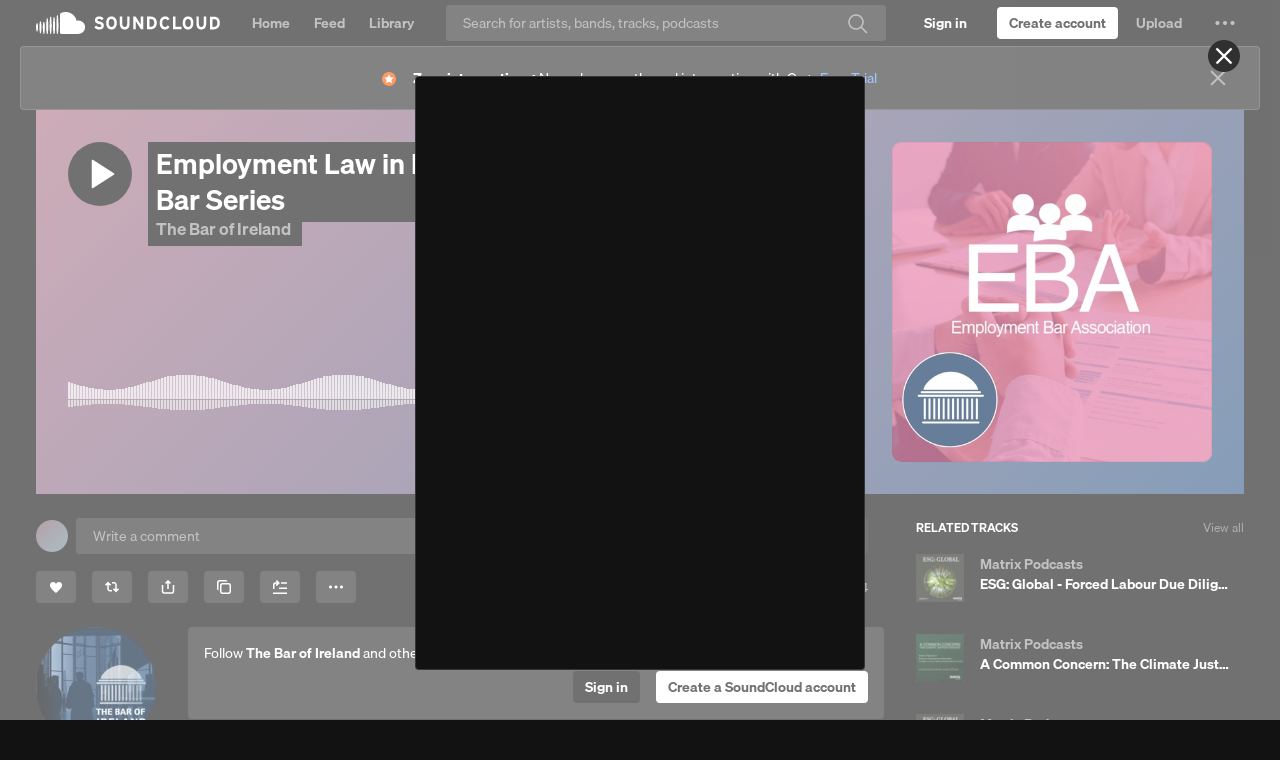

--- FILE ---
content_type: text/html; charset=utf-8
request_url: https://www.google.com/recaptcha/api2/aframe
body_size: 270
content:
<!DOCTYPE HTML><html><head><meta http-equiv="content-type" content="text/html; charset=UTF-8"></head><body><script nonce="DTNxWUEIWf1Kx3kep9dZWQ">/** Anti-fraud and anti-abuse applications only. See google.com/recaptcha */ try{var clients={'sodar':'https://pagead2.googlesyndication.com/pagead/sodar?'};window.addEventListener("message",function(a){try{if(a.source===window.parent){var b=JSON.parse(a.data);var c=clients[b['id']];if(c){var d=document.createElement('img');d.src=c+b['params']+'&rc='+(localStorage.getItem("rc::a")?sessionStorage.getItem("rc::b"):"");window.document.body.appendChild(d);sessionStorage.setItem("rc::e",parseInt(sessionStorage.getItem("rc::e")||0)+1);localStorage.setItem("rc::h",'1768362403599');}}}catch(b){}});window.parent.postMessage("_grecaptcha_ready", "*");}catch(b){}</script></body></html>

--- FILE ---
content_type: application/javascript
request_url: https://a-v2.sndcdn.com/assets/58-4853d043.js
body_size: 22475
content:
(window.webpackJsonp=window.webpackJsonp||[]).push([[58],{3055:function(t,e){"function"==typeof Object.create?t.exports=function(t,e){e&&(t.super_=e,t.prototype=Object.create(e.prototype,{constructor:{value:t,enumerable:!1,writable:!0,configurable:!0}}))}:t.exports=function(t,e){if(e){t.super_=e;var r=function(){};r.prototype=e.prototype,t.prototype=new r,t.prototype.constructor=t}}},3067:function(t,e){t.exports=function(t,e){return t.addEventListener?function(t,e){t.addEventListener("load",(function(t,r){e(null,r)}),!1),t.addEventListener("error",(function(r){var n=new Error('script error "'+t.src+'"');n.event=r,e(n)}),!1)}(t,e):function(t,e){t.attachEvent("onreadystatechange",(function(r){/complete|loaded/.test(t.readyState)&&e(null,r)})),t.attachEvent("onerror",(function(r){var n=new Error('failed to load the script "'+t.src+'"');n.event=r||window.event,e(n)}))}(t,e)}},3072:function(t,e){function r(t){return function(e,r,n,i){var a,s=i&&function(t){return"function"==typeof t}(i.normalizer)?i.normalizer:o;r=s(r);for(var u=!1;!u;)c();function c(){for(a in e){var t=s(a);if(0===r.indexOf(t)){var n=r.substr(t.length);if("."===n.charAt(0)||0===n.length){r=n.substr(1);var i=e[a];return null==i?void(u=!0):r.length?void(e=i):void(u=!0)}}}a=void 0,u=!0}if(a)return null==e?e:t(e,a,n)}}function n(t,e){return t.hasOwnProperty(e)&&delete t[e],t}function i(t,e,r){return t.hasOwnProperty(e)&&(t[e]=r),t}function o(t){return t.replace(/[^a-zA-Z0-9\.]+/g,"").toLowerCase()}t.exports=r((function(t,e){if(t.hasOwnProperty(e))return t[e]})),t.exports.find=t.exports,t.exports.replace=function(t,e,n,o){return r(i).call(this,t,e,n,o),t},t.exports.del=function(t,e,i){return r(n).call(this,t,e,null,i),t}},3076:function(t,e,r){"use strict";var n=r(3040);t.exports=function(t,e,r){if("function"!=typeof t)throw new TypeError("Expected a function but received a "+typeof t);return n((function(r,n,i){e=t(e,r,n,i)}),r),e}},3077:function(t,e,r){var n=r(3590),i=n.Buffer;function o(t,e){for(var r in t)e[r]=t[r]}function a(t,e,r){return i(t,e,r)}i.from&&i.alloc&&i.allocUnsafe&&i.allocUnsafeSlow?t.exports=n:(o(n,e),e.Buffer=a),o(i,a),a.from=function(t,e,r){if("number"==typeof t)throw new TypeError("Argument must not be a number");return i(t,e,r)},a.alloc=function(t,e,r){if("number"!=typeof t)throw new TypeError("Argument must be a number");var n=i(t);return void 0!==e?"string"==typeof r?n.fill(e,r):n.fill(e):n.fill(0),n},a.allocUnsafe=function(t){if("number"!=typeof t)throw new TypeError("Argument must be a number");return i(t)},a.allocUnsafeSlow=function(t){if("number"!=typeof t)throw new TypeError("Argument must be a number");return n.SlowBuffer(t)}},3089:function(t,e,r){var n=r(3077).Buffer;function i(t,e){this._block=n.alloc(t),this._finalSize=e,this._blockSize=t,this._len=0}i.prototype.update=function(t,e){"string"==typeof t&&(e=e||"utf8",t=n.from(t,e));for(var r=this._block,i=this._blockSize,o=t.length,a=this._len,s=0;s<o;){for(var u=a%i,c=Math.min(o-s,i-u),f=0;f<c;f++)r[u+f]=t[s+f];s+=c,(a+=c)%i==0&&this._update(r)}return this._len+=o,this},i.prototype.digest=function(t){var e=this._len%this._blockSize;this._block[e]=128,this._block.fill(0,e+1),e>=this._finalSize&&(this._update(this._block),this._block.fill(0));var r=8*this._len;if(r<=4294967295)this._block.writeUInt32BE(r,this._blockSize-4);else{var n=(4294967295&r)>>>0,i=(r-n)/4294967296;this._block.writeUInt32BE(i,this._blockSize-8),this._block.writeUInt32BE(n,this._blockSize-4)}this._update(this._block);var o=this._hash();return t?o.toString(t):o},i.prototype._update=function(){throw new Error("_update must be implemented by subclass")},t.exports=i},3096:function(t,e,r){"use strict";var n=Object.prototype.hasOwnProperty,i=Object.prototype.toString,o=Object.defineProperty,a=Object.getOwnPropertyDescriptor,s=function(t){return"function"==typeof Array.isArray?Array.isArray(t):"[object Array]"===i.call(t)},u=function(t){if(!t||"[object Object]"!==i.call(t))return!1;var e,r=n.call(t,"constructor"),o=t.constructor&&t.constructor.prototype&&n.call(t.constructor.prototype,"isPrototypeOf");if(t.constructor&&!r&&!o)return!1;for(e in t);return void 0===e||n.call(t,e)},c=function(t,e){o&&"__proto__"===e.name?o(t,e.name,{enumerable:!0,configurable:!0,value:e.newValue,writable:!0}):t[e.name]=e.newValue},f=function(t,e){if("__proto__"===e){if(!n.call(t,e))return;if(a)return a(t,e).value}return t[e]};t.exports=function t(){var e,r,n,i,o,a,h=arguments[0],l=1,d=arguments.length,p=!1;for("boolean"==typeof h&&(p=h,h=arguments[1]||{},l=2),(null==h||"object"!=typeof h&&"function"!=typeof h)&&(h={});l<d;++l)if(null!=(e=arguments[l]))for(r in e)n=f(h,r),h!==(i=f(e,r))&&(p&&i&&(u(i)||(o=s(i)))?(o?(o=!1,a=n&&s(n)?n:[]):a=n&&u(n)?n:{},c(h,{name:r,newValue:t(p,a,i)})):void 0!==i&&c(h,{name:r,newValue:i}));return h}},3098:function(t,e){t.exports=function(t,e){return e||(e={}),t.toLowerCase().replace(e.replace||/[^a-z0-9]/g," ").replace(/^ +| +$/g,"").replace(/ +/g,e.separator||"-")}},3099:function(t,e,r){"use strict";var n=r(3040);t.exports=function(t,e){if("function"!=typeof t)throw new TypeError("`predicate` must be a function but was a "+typeof t);var r=!0;return n((function(e,n,i){if(!(r=!!t(e,n,i)))return!1}),e),r}},3100:function(t,e,r){"use strict";(function(e){var r=e.JSON&&"function"==typeof JSON.stringify?JSON.stringify:String;function n(t){var e=Array.prototype.slice.call(arguments,1),r=0;return t.replace(/%([a-z])/gi,(function(t,i){return n[i]?n[i](e[r++]):t+i}))}n.o=r,n.s=String,n.d=parseInt,t.exports=n}).call(this,r(152))},3101:function(t,e,r){var n=r(3075),i=r(3067),o=r(3052);t.exports=function(t,e){if(!t)throw new Error("Cant load nothing...");n.string(t)&&(t={src:t});var r="https:"===document.location.protocol||"chrome-extension:"===document.location.protocol;t.src&&0===t.src.indexOf("//")&&(t.src=r?"https:"+t.src:"http:"+t.src),r&&t.https?t.src=t.https:!r&&t.http&&(t.src=t.http);var a=document.createElement("iframe");return a.src=t.src,a.width=t.width||1,a.height=t.height||1,a.style.display="none",n.fn(e)&&i(a,e),o((function(){var t=document.getElementsByTagName("script")[0];t.parentNode.insertBefore(a,t)})),a}},3102:function(t,e,r){"use strict";var n=r(3067),i=r(3052),o=r(3059);t.exports=function(t,e){if(!t)throw new Error("Can't load nothing...");"string"===o(t)&&(t={src:t});var r="https:"===document.location.protocol||"chrome-extension:"===document.location.protocol;t.src&&0===t.src.indexOf("//")&&(t.src=(r?"https:":"http:")+t.src),r&&t.https?t.src=t.https:!r&&t.http&&(t.src=t.http);var a=document.createElement("script");return a.type="text/javascript",a.async=!0,a.src=t.src,"function"===o(e)&&n(a,e),i((function(){var t=document.getElementsByTagName("script")[0];t.parentNode.insertBefore(a,t)})),a}},3103:function(t,e){t.exports=function(t){return r.test(t)?t.toLowerCase():n.test(t)?(function(t){return t.replace(i,(function(t,e){return e?" "+e:""}))}(t)||t).toLowerCase():function(t){return t.replace(o,(function(t,e,r){return e+" "+r.toLowerCase().split("").join(" ")}))}(t).toLowerCase()};var r=/\s/,n=/[\W_]/;var i=/[\W_]+(.|$)/g;var o=/(.)([A-Z]+)/g},3104:function(t,e){t.exports=function(t,e){if("string"!=typeof t)throw new TypeError("String expected");e||(e=document);var r=/<([\w:]+)/.exec(t);if(!r)return e.createTextNode(t);t=t.replace(/^\s+|\s+$/g,"");var n=r[1];if("body"==n){return(o=e.createElement("html")).innerHTML=t,o.removeChild(o.lastChild)}var o,a=Object.prototype.hasOwnProperty.call(i,n)?i[n]:i._default,s=a[0],u=a[1],c=a[2];(o=e.createElement("div")).innerHTML=u+t+c;for(;s--;)o=o.lastChild;if(o.firstChild==o.lastChild)return o.removeChild(o.firstChild);var f=e.createDocumentFragment();for(;o.firstChild;)f.appendChild(o.removeChild(o.firstChild));return f};var r,n=!1;"undefined"!=typeof document&&((r=document.createElement("div")).innerHTML='  <link/><table></table><a href="/a">a</a><input type="checkbox"/>',n=!r.getElementsByTagName("link").length,r=void 0);var i={legend:[1,"<fieldset>","</fieldset>"],tr:[2,"<table><tbody>","</tbody></table>"],col:[2,"<table><tbody></tbody><colgroup>","</colgroup></table>"],_default:n?[1,"X<div>","</div>"]:[0,"",""]};i.td=i.th=[3,"<table><tbody><tr>","</tr></tbody></table>"],i.option=i.optgroup=[1,'<select multiple="multiple">',"</select>"],i.thead=i.tbody=i.colgroup=i.caption=i.tfoot=[1,"<table>","</table>"],i.polyline=i.ellipse=i.polygon=i.circle=i.text=i.line=i.path=i.rect=i.g=[1,'<svg xmlns="http://www.w3.org/2000/svg" version="1.1">',"</svg>"]},3164:function(t,e){var r=Object.prototype.toString;t.exports=function(t){switch(r.call(t)){case"[object Function]":return"function";case"[object Date]":return"date";case"[object RegExp]":return"regexp";case"[object Arguments]":return"arguments";case"[object Array]":return"array"}return null===t?"null":void 0===t?"undefined":t===Object(t)?"object":typeof t}},3174:function(t,e,r){"use strict";var n=r(3040);t.exports=function(t,e){if("function"!=typeof t)throw new TypeError("Expected a function but received a "+typeof t);var r=[];return n((function(e,n,i){r.push(t(e,n,i))}),e),r}},3426:function(t,e,r){"use strict";var n=r(3577),i=r(3072).del,o=r(3040),a=r(3584),s=r(3585),u=r(3072).find,c=t.exports=n("MoEngage").option("apiKey","").option("debugMode",!1).tag('<script src="https://cdn.moengage.com/webpush/moe_webSdk.min.latest.js">');c.prototype.initialize=function(){var t=this;!function(t,e,r,n,i,o,a,s){t.moengage_object="Moengage",t.moengage_q=[];var u={},c=function(e){return function(){(t.moengage_q=t.moengage_q||[]).push({f:e,a:arguments})}},f=["track_event","add_user_attribute","add_first_name","add_last_name","add_email","add_mobile","add_user_name","add_gender","add_birthday","destroy_session","add_unique_user_id","moe_events","call_web_push","track"];for(var h in f)u[f[h]]=c(f[h]);t.moe=t.moe||function(){return arguments[0],u}}(window,document),this.load((function(){a(t.loaded,(function(){t._client=window.moe({app_id:t.options.apiKey,debug_logs:t.options.debugMode?1:0}),t.initializedAnonymousId=t.analytics.user().anonymousId(),t.ready()}))}))},c.prototype.loaded=function(){return!!window.moeBannerText},c.prototype.identify=function(t){var e=this;t.userId()&&this._client.add_unique_user_id(t.userId());var r={firstName:"first_name",lastName:"last_name",email:"email",phone:"mobile",name:"user_name",username:"user_name",gender:"gender",birthday:"birthday",id:null},n=s(t.traits());o((function(n,i){if("name"===i&&(t.name()&&e._client.add_user_name(t.name()),t.name()&&t.username()))return e._client.add_user_attribute("username",t.username());if(u(r,i)){var o="add_"+r[i],a=t[i]();e._client[o](a)}}),n),o((function(t,e){i(n,e)}),r),o((function(t,r){e._client.add_user_attribute(r,t)}),n)},c.prototype.track=function(t){this._client.track_event(t.event(),t.properties())},c.prototype.alias=function(t){t.to()&&this._client.update_unique_user_id(t.to())}},3427:function(t,e,r){var n=r(3055),i=r(3089),o=r(3077).Buffer,a=[1116352408,1899447441,3049323471,3921009573,961987163,1508970993,2453635748,2870763221,3624381080,310598401,607225278,1426881987,1925078388,2162078206,2614888103,3248222580,3835390401,4022224774,264347078,604807628,770255983,1249150122,1555081692,1996064986,2554220882,2821834349,2952996808,3210313671,3336571891,3584528711,113926993,338241895,666307205,773529912,1294757372,1396182291,1695183700,1986661051,2177026350,2456956037,2730485921,2820302411,3259730800,3345764771,3516065817,3600352804,4094571909,275423344,430227734,506948616,659060556,883997877,958139571,1322822218,1537002063,1747873779,1955562222,2024104815,2227730452,2361852424,2428436474,2756734187,3204031479,3329325298],s=new Array(64);function u(){this.init(),this._w=s,i.call(this,64,56)}function c(t,e,r){return r^t&(e^r)}function f(t,e,r){return t&e|r&(t|e)}function h(t){return(t>>>2|t<<30)^(t>>>13|t<<19)^(t>>>22|t<<10)}function l(t){return(t>>>6|t<<26)^(t>>>11|t<<21)^(t>>>25|t<<7)}function d(t){return(t>>>7|t<<25)^(t>>>18|t<<14)^t>>>3}n(u,i),u.prototype.init=function(){return this._a=1779033703,this._b=3144134277,this._c=1013904242,this._d=2773480762,this._e=1359893119,this._f=2600822924,this._g=528734635,this._h=1541459225,this},u.prototype._update=function(t){for(var e,r=this._w,n=0|this._a,i=0|this._b,o=0|this._c,s=0|this._d,u=0|this._e,p=0|this._f,y=0|this._g,g=0|this._h,_=0;_<16;++_)r[_]=t.readInt32BE(4*_);for(;_<64;++_)r[_]=0|(((e=r[_-2])>>>17|e<<15)^(e>>>19|e<<13)^e>>>10)+r[_-7]+d(r[_-15])+r[_-16];for(var v=0;v<64;++v){var b=g+l(u)+c(u,p,y)+a[v]+r[v]|0,m=h(n)+f(n,i,o)|0;g=y,y=p,p=u,u=s+b|0,s=o,o=i,i=n,n=b+m|0}this._a=n+this._a|0,this._b=i+this._b|0,this._c=o+this._c|0,this._d=s+this._d|0,this._e=u+this._e|0,this._f=p+this._f|0,this._g=y+this._g|0,this._h=g+this._h|0},u.prototype._hash=function(){var t=o.allocUnsafe(32);return t.writeInt32BE(this._a,0),t.writeInt32BE(this._b,4),t.writeInt32BE(this._c,8),t.writeInt32BE(this._d,12),t.writeInt32BE(this._e,16),t.writeInt32BE(this._f,20),t.writeInt32BE(this._g,24),t.writeInt32BE(this._h,28),t},t.exports=u},3428:function(t,e,r){var n=r(3055),i=r(3089),o=r(3077).Buffer,a=[1116352408,3609767458,1899447441,602891725,3049323471,3964484399,3921009573,2173295548,961987163,4081628472,1508970993,3053834265,2453635748,2937671579,2870763221,3664609560,3624381080,2734883394,310598401,1164996542,607225278,1323610764,1426881987,3590304994,1925078388,4068182383,2162078206,991336113,2614888103,633803317,3248222580,3479774868,3835390401,2666613458,4022224774,944711139,264347078,2341262773,604807628,2007800933,770255983,1495990901,1249150122,1856431235,1555081692,3175218132,1996064986,2198950837,2554220882,3999719339,2821834349,766784016,2952996808,2566594879,3210313671,3203337956,3336571891,1034457026,3584528711,2466948901,113926993,3758326383,338241895,168717936,666307205,1188179964,773529912,1546045734,1294757372,1522805485,1396182291,2643833823,1695183700,2343527390,1986661051,1014477480,2177026350,1206759142,2456956037,344077627,2730485921,1290863460,2820302411,3158454273,3259730800,3505952657,3345764771,106217008,3516065817,3606008344,3600352804,1432725776,4094571909,1467031594,275423344,851169720,430227734,3100823752,506948616,1363258195,659060556,3750685593,883997877,3785050280,958139571,3318307427,1322822218,3812723403,1537002063,2003034995,1747873779,3602036899,1955562222,1575990012,2024104815,1125592928,2227730452,2716904306,2361852424,442776044,2428436474,593698344,2756734187,3733110249,3204031479,2999351573,3329325298,3815920427,3391569614,3928383900,3515267271,566280711,3940187606,3454069534,4118630271,4000239992,116418474,1914138554,174292421,2731055270,289380356,3203993006,460393269,320620315,685471733,587496836,852142971,1086792851,1017036298,365543100,1126000580,2618297676,1288033470,3409855158,1501505948,4234509866,1607167915,987167468,1816402316,1246189591],s=new Array(160);function u(){this.init(),this._w=s,i.call(this,128,112)}function c(t,e,r){return r^t&(e^r)}function f(t,e,r){return t&e|r&(t|e)}function h(t,e){return(t>>>28|e<<4)^(e>>>2|t<<30)^(e>>>7|t<<25)}function l(t,e){return(t>>>14|e<<18)^(t>>>18|e<<14)^(e>>>9|t<<23)}function d(t,e){return(t>>>1|e<<31)^(t>>>8|e<<24)^t>>>7}function p(t,e){return(t>>>1|e<<31)^(t>>>8|e<<24)^(t>>>7|e<<25)}function y(t,e){return(t>>>19|e<<13)^(e>>>29|t<<3)^t>>>6}function g(t,e){return(t>>>19|e<<13)^(e>>>29|t<<3)^(t>>>6|e<<26)}function _(t,e){return t>>>0<e>>>0?1:0}n(u,i),u.prototype.init=function(){return this._ah=1779033703,this._bh=3144134277,this._ch=1013904242,this._dh=2773480762,this._eh=1359893119,this._fh=2600822924,this._gh=528734635,this._hh=1541459225,this._al=4089235720,this._bl=2227873595,this._cl=4271175723,this._dl=1595750129,this._el=2917565137,this._fl=725511199,this._gl=4215389547,this._hl=327033209,this},u.prototype._update=function(t){for(var e=this._w,r=0|this._ah,n=0|this._bh,i=0|this._ch,o=0|this._dh,s=0|this._eh,u=0|this._fh,v=0|this._gh,b=0|this._hh,m=0|this._al,w=0|this._bl,E=0|this._cl,A=0|this._dl,I=0|this._el,S=0|this._fl,O=0|this._gl,U=0|this._hl,j=0;j<32;j+=2)e[j]=t.readInt32BE(4*j),e[j+1]=t.readInt32BE(4*j+4);for(;j<160;j+=2){var C=e[j-30],k=e[j-30+1],B=d(C,k),P=p(k,C),R=y(C=e[j-4],k=e[j-4+1]),T=g(k,C),M=e[j-14],x=e[j-14+1],N=e[j-32],L=e[j-32+1],D=P+x|0,Y=B+M+_(D,P)|0;Y=(Y=Y+R+_(D=D+T|0,T)|0)+N+_(D=D+L|0,L)|0,e[j]=Y,e[j+1]=D}for(var z=0;z<160;z+=2){Y=e[z],D=e[z+1];var V=f(r,n,i),q=f(m,w,E),F=h(r,m),K=h(m,r),J=l(s,I),$=l(I,s),G=a[z],W=a[z+1],H=c(s,u,v),Z=c(I,S,O),X=U+$|0,Q=b+J+_(X,U)|0;Q=(Q=(Q=Q+H+_(X=X+Z|0,Z)|0)+G+_(X=X+W|0,W)|0)+Y+_(X=X+D|0,D)|0;var tt=K+q|0,et=F+V+_(tt,K)|0;b=v,U=O,v=u,O=S,u=s,S=I,s=o+Q+_(I=A+X|0,A)|0,o=i,A=E,i=n,E=w,n=r,w=m,r=Q+et+_(m=X+tt|0,X)|0}this._al=this._al+m|0,this._bl=this._bl+w|0,this._cl=this._cl+E|0,this._dl=this._dl+A|0,this._el=this._el+I|0,this._fl=this._fl+S|0,this._gl=this._gl+O|0,this._hl=this._hl+U|0,this._ah=this._ah+r+_(this._al,m)|0,this._bh=this._bh+n+_(this._bl,w)|0,this._ch=this._ch+i+_(this._cl,E)|0,this._dh=this._dh+o+_(this._dl,A)|0,this._eh=this._eh+s+_(this._el,I)|0,this._fh=this._fh+u+_(this._fl,S)|0,this._gh=this._gh+v+_(this._gl,O)|0,this._hh=this._hh+b+_(this._hl,U)|0},u.prototype._hash=function(){var t=o.allocUnsafe(64);function e(e,r,n){t.writeInt32BE(e,n),t.writeInt32BE(r,n+4)}return e(this._ah,this._al,0),e(this._bh,this._bl,8),e(this._ch,this._cl,16),e(this._dh,this._dl,24),e(this._eh,this._el,32),e(this._fh,this._fl,40),e(this._gh,this._gl,48),e(this._hh,this._hl,56),t},t.exports=u},3577:function(t,e,r){"use strict";var n=r(3149),i=r(3578),o=r(3066),a=r(3096),s=r(3098),u=r(3581),c=r(3583);t.exports=function(t){function e(r){if(r&&r.addIntegration)return r.addIntegration(e);this.debug=i("analytics:integration:"+s(t));var u={};a(!0,u,r),this.options=o(u||{},this.defaults),this._queue=[],this.once("ready",n(this,this.flush)),e.emit("construct",this),this.ready=n(this,this.ready),this._wrapInitialize(),this._wrapPage(),this._wrapTrack()}return e.prototype.defaults={},e.prototype.globals=[],e.prototype.templates={},e.prototype.name=t,a(e,c),a(e.prototype,u),e}},3578:function(t,e,r){(function(n){function i(){var t;try{t=e.storage.debug}catch(t){}return!t&&void 0!==n&&"env"in n&&(t=n.env.DEBUG),t}(e=t.exports=r(3579)).log=function(){return"object"==typeof console&&console.log&&Function.prototype.apply.call(console.log,console,arguments)},e.formatArgs=function(t){var r=this.useColors;if(t[0]=(r?"%c":"")+this.namespace+(r?" %c":" ")+t[0]+(r?"%c ":" ")+"+"+e.humanize(this.diff),!r)return;var n="color: "+this.color;t.splice(1,0,n,"color: inherit");var i=0,o=0;t[0].replace(/%[a-zA-Z%]/g,(function(t){"%%"!==t&&(i++,"%c"===t&&(o=i))})),t.splice(o,0,n)},e.save=function(t){try{null==t?e.storage.removeItem("debug"):e.storage.debug=t}catch(t){}},e.load=i,e.useColors=function(){if("undefined"!=typeof window&&window.process&&"renderer"===window.process.type)return!0;return"undefined"!=typeof document&&document.documentElement&&document.documentElement.style&&document.documentElement.style.WebkitAppearance||"undefined"!=typeof window&&window.console&&(window.console.firebug||window.console.exception&&window.console.table)||"undefined"!=typeof navigator&&navigator.userAgent&&navigator.userAgent.toLowerCase().match(/firefox\/(\d+)/)&&parseInt(RegExp.$1,10)>=31||"undefined"!=typeof navigator&&navigator.userAgent&&navigator.userAgent.toLowerCase().match(/applewebkit\/(\d+)/)},e.storage="undefined"!=typeof chrome&&void 0!==chrome.storage?chrome.storage.local:function(){try{return window.localStorage}catch(t){}}(),e.colors=["lightseagreen","forestgreen","goldenrod","dodgerblue","darkorchid","crimson"],e.formatters.j=function(t){try{return JSON.stringify(t)}catch(t){return"[UnexpectedJSONParseError]: "+t.message}},e.enable(i())}).call(this,r(509))},3579:function(t,e,r){var n;function i(t){function r(){if(r.enabled){var t=r,i=+new Date,o=i-(n||i);t.diff=o,t.prev=n,t.curr=i,n=i;for(var a=new Array(arguments.length),s=0;s<a.length;s++)a[s]=arguments[s];a[0]=e.coerce(a[0]),"string"!=typeof a[0]&&a.unshift("%O");var u=0;a[0]=a[0].replace(/%([a-zA-Z%])/g,(function(r,n){if("%%"===r)return r;u++;var i=e.formatters[n];if("function"==typeof i){var o=a[u];r=i.call(t,o),a.splice(u,1),u--}return r})),e.formatArgs.call(t,a);var c=r.log||e.log||console.log.bind(console);c.apply(t,a)}}return r.namespace=t,r.enabled=e.enabled(t),r.useColors=e.useColors(),r.color=function(t){var r,n=0;for(r in t)n=(n<<5)-n+t.charCodeAt(r),n|=0;return e.colors[Math.abs(n)%e.colors.length]}(t),"function"==typeof e.init&&e.init(r),r}(e=t.exports=i.debug=i.default=i).coerce=function(t){return t instanceof Error?t.stack||t.message:t},e.disable=function(){e.enable("")},e.enable=function(t){e.save(t),e.names=[],e.skips=[];for(var r=("string"==typeof t?t:"").split(/[\s,]+/),n=r.length,i=0;i<n;i++)r[i]&&("-"===(t=r[i].replace(/\*/g,".*?"))[0]?e.skips.push(new RegExp("^"+t.substr(1)+"$")):e.names.push(new RegExp("^"+t+"$")))},e.enabled=function(t){var r,n;for(r=0,n=e.skips.length;r<n;r++)if(e.skips[r].test(t))return!1;for(r=0,n=e.names.length;r<n;r++)if(e.names[r].test(t))return!0;return!1},e.humanize=r(3580),e.names=[],e.skips=[],e.formatters={}},3580:function(t,e){var r=1e3,n=6e4,i=60*n,o=24*i;function a(t,e,r){if(!(t<e))return t<1.5*e?Math.floor(t/e)+" "+r:Math.ceil(t/e)+" "+r+"s"}t.exports=function(t,e){e=e||{};var s,u=typeof t;if("string"===u&&t.length>0)return function(t){if((t=String(t)).length>100)return;var e=/^((?:\d+)?\.?\d+) *(milliseconds?|msecs?|ms|seconds?|secs?|s|minutes?|mins?|m|hours?|hrs?|h|days?|d|years?|yrs?|y)?$/i.exec(t);if(!e)return;var a=parseFloat(e[1]);switch((e[2]||"ms").toLowerCase()){case"years":case"year":case"yrs":case"yr":case"y":return 315576e5*a;case"days":case"day":case"d":return a*o;case"hours":case"hour":case"hrs":case"hr":case"h":return a*i;case"minutes":case"minute":case"mins":case"min":case"m":return a*n;case"seconds":case"second":case"secs":case"sec":case"s":return a*r;case"milliseconds":case"millisecond":case"msecs":case"msec":case"ms":return a;default:return}}(t);if("number"===u&&!1===isNaN(t))return e.long?a(s=t,o,"day")||a(s,i,"hour")||a(s,n,"minute")||a(s,r,"second")||s+" ms":function(t){if(t>=o)return Math.round(t/o)+"d";if(t>=i)return Math.round(t/i)+"h";if(t>=n)return Math.round(t/n)+"m";if(t>=r)return Math.round(t/r)+"s";return t+"ms"}(t);throw new Error("val is not a non-empty string or a valid number. val="+JSON.stringify(t))}},3581:function(t,e,r){"use strict";var n=r(3065),i=r(3040),o=r(3582),a=r(3099),s=r(3100),u=r(3076),c=r(3075),f=r(3101),h=r(3102),l=r(3052),d=r(3103),p=Object.prototype.hasOwnProperty,y=function(){},g=window.onerror;function _(t){return!!c.object(t)&&(!!c.string(t.key)&&!!p.call(t,"value"))}n(e),e.initialize=function(){var t=this.ready;l(t)},e.loaded=function(){return!1},e.page=function(t){},e.track=function(t){},e.map=function(t,e){var r=d(e),n=function(t){if(c.array(t))return a(_,t)?"mixed":"array";return c.object(t)?"map":"unknown"}(t);return"unknown"===n?[]:u((function(t,e,i){var o,a;return"map"===n&&(o=i,a=e),"array"===n&&(o=e,a=e),"mixed"===n&&(o=e.key,a=e.value),d(o)===r&&t.push(a),t}),[],t)},e.invoke=function(t){if(this[t]){var e=Array.prototype.slice.call(arguments,1);return this._ready?(this.debug("%s with %o",t,e),this[t].apply(this,e)):this.queue(t,e)}},e.queue=function(t,e){this._queue.push({method:t,args:e})},e.flush=function(){this._ready=!0;var t=this;i((function(e){t[e.method].apply(t,e.args)}),this._queue),this._queue.length=0},e.reset=function(){for(var t=0;t<this.globals.length;t++)window[this.globals[t]]=void 0;window.onerror=g,window.onload=null},e.load=function(t,e,r){"function"==typeof t&&(r=t,e=null,t=null),t&&"object"==typeof t&&(r=e,e=t,t=null),"function"==typeof e&&(r=e,e=null),t=t||"library",e=e||{},e=this.locals(e);var n=this.templates[t];if(!n)throw new Error(s('template "%s" not defined.',t));var o=function(t,e){return u((function(t,r,n){return t[n]=r.replace(/\{\{\ *(\w+)\ *\}\}/g,(function(t,r){return e[r]})),t}),{},t.attrs)}(n,e);r=r||y;var a,c=this;switch(n.type){case"img":o.width=1,o.height=1,a=function(t,e){e=e||function(){};var r=new Image;return r.onerror=function(t,e,r){return function(n){n=n||window.event;var i=new Error(e);i.event=n,i.source=r,t(i)}}(e,"failed to load pixel",r),r.onload=function(){e()},r.src=t.src,r.width=1,r.height=1,r}(o,r);break;case"script":a=h(o,(function(t){if(!t)return r();c.debug('error loading "%s" error="%s"',c.name,t)})),delete o.src,i((function(t,e){a.setAttribute(e,t)}),o);break;case"iframe":a=f(o,r)}return a},e.locals=function(t){t=t||{};var e=Math.floor((new Date).getTime()/36e5);return t.hasOwnProperty("cache")||(t.cache=e),i((function(e,r){t.hasOwnProperty(r)||(t[r]=e)}),this.options),t},e.ready=function(){this.emit("ready")},e._wrapInitialize=function(){var t=this.initialize;this.initialize=function(){this.debug("initialize"),this._initialized=!0;var e=t.apply(this,arguments);return this.emit("initialize"),e}},e._wrapPage=function(){var t=this.page,e=!1;this.page=function(){if(!this._assumesPageview||e)return t.apply(this,arguments);e=!0}},e._wrapTrack=function(){var t=this.track;this.track=function(e){var r,n,i=e.event();for(var a in o)if(p.call(o,a)){var s=o[a];if(!this[a])continue;if(!s.test(i))continue;n=this[a].apply(this,arguments),r=!0;break}return r||(n=t.apply(this,arguments)),n}}},3582:function(t,e,r){"use strict";var n=r(3174),i=r(3076);t.exports=i((function(t,e,r){var i=n((function(t){return n((function(t){return"^[ _]?"+[].concat.apply([],n((function(t){return t.split(" ")}),t)).join("[ _]?")+"[ _]?"}),[[t.action,t.object],[t.object,t.action]]).join("|")}),e).join("|")+"$";return t[r]=new RegExp(i,"i"),t}),{},{videoPlaybackStarted:[{object:"video playback",action:"started"}],videoPlaybackPaused:[{object:"video playback",action:"paused"}],videoPlaybackInterrupted:[{object:"video playback",action:"interrupted"}],videoPlaybackResumed:[{object:"video playback",action:"resumed"}],videoPlaybackCompleted:[{object:"video playback",action:"completed"}],videoPlaybackExited:[{object:"video playback",action:"exited"}],videoPlaybackBufferStarted:[{object:"video playback buffer",action:"started"}],videoPlaybackBufferCompleted:[{object:"video playback buffer",action:"completed"}],videoPlaybackSeekStarted:[{object:"video playback seek",action:"started"}],videoPlaybackSeekCompleted:[{object:"video playback seek",action:"completed"}],videoContentStarted:[{object:"video content",action:"started"}],videoContentPlaying:[{object:"video content",action:"playing"}],videoContentCompleted:[{object:"video content",action:"completed"}],videoAdStarted:[{object:"video ad",action:"started"}],videoAdPlaying:[{object:"video ad",action:"playing"}],videoAdCompleted:[{object:"video ad",action:"completed"}],videoAdClicked:[{object:"video ad",action:"clicked"}],videoAdSkipped:[{object:"video ad",action:"skipped"}],promotionViewed:[{object:"promotion",action:"viewed"}],promotionClicked:[{object:"promotion",action:"clicked"}],productsSearched:[{object:"products",action:"searched"}],productListViewed:[{object:"product list",action:"viewed"},{object:"product category",action:"viewed"}],productListFiltered:[{object:"product list",action:"filtered"}],productClicked:[{object:"product",action:"clicked"}],productViewed:[{object:"product",action:"viewed"}],productAdded:[{object:"product",action:"added"}],productRemoved:[{object:"product",action:"removed"}],cartViewed:[{object:"cart",action:"viewed"}],orderUpdated:[{object:"order",action:"updated"}],orderCompleted:[{object:"order",action:"completed"}],orderRefunded:[{object:"order",action:"refunded"}],orderCancelled:[{object:"order",action:"cancelled"}],paymentInfoEntered:[{object:"payment info",action:"entered"}],checkoutStarted:[{object:"checkout",action:"started"}],checkoutStepViewed:[{object:"checkout step",action:"viewed"}],checkoutStepCompleted:[{object:"checkout step",action:"completed"}],couponEntered:[{object:"coupon",action:"entered"}],couponApplied:[{object:"coupon",action:"applied"}],couponDenied:[{object:"coupon",action:"denied"}],couponRemoved:[{object:"coupon",action:"removed"}],productAddedToWishlist:[{object:"product",action:"added to wishlist"}],productRemovedFromWishlist:[{object:"product",action:"removed from wishlist"}],productAddedFromWishlistToCart:[{object:"product",action:"added to cart from wishlist"},{object:"product",action:"added from wishlist to cart"}],wishlistProductAddedToCart:[{object:"wishlist product",action:"added to cart"}],productShared:[{object:"product",action:"shared"}],cartShared:[{object:"cart",action:"shared"}],productReviewed:[{object:"product",action:"reviewed"}],applicationInstalled:[{object:"application",action:"installed"}],applicationUpdated:[{object:"application",action:"updated"}],applicationOpened:[{object:"application",action:"opened"}],applicationBackgrounded:[{object:"application",action:"backgrounded"}],applicationUninstalled:[{object:"application",action:"uninstalled"}],applicationCrashed:[{object:"application",action:"crashed"}],installAttributed:[{object:"install",action:"attributed"}],deepLinkOpened:[{object:"deep link",action:"opened"}],deepLinkClicked:[{object:"deep link",action:"clicked"}],pushNotificationReceived:[{object:"push notification",action:"received"}],pushNotificationTapped:[{object:"push notification",action:"tapped"}],pushNotificationBounced:[{object:"push notification",action:"bounced"}],emailBounced:[{object:"email",action:"bounced"}],emailDelivered:[{object:"email",action:"delivered"}],emailLinkClicked:[{object:"email link",action:"clicked"}],emailMarkedAsSpam:[{object:"email",action:"marked as spam"}],emailOpened:[{object:"email",action:"opened"}],unsubscribed:[{object:"",action:"unsubscribed"}],liveChatConversationEnded:[{object:"live chat conversation",action:"ended"}],liveChatConversationStarted:[{object:"live chat conversation",action:"started"}],liveChatMessageReceived:[{object:"live chat message",action:"received"}],liveChatMessageSent:[{object:"live chat message",action:"sent"}]})},3583:function(t,e,r){"use strict";var n=r(3065),i=r(3104),o=r(3040),a=r(3097);n(e),e.option=function(t,e){return this.prototype.defaults[t]=e,this},e.mapping=function(t){return this.option(t,[]),this.prototype[t]=function(e){return this.map(this.options[t],e)},this},e.global=function(t){return this.prototype.globals.push(t),this},e.assumesPageview=function(){return this.prototype._assumesPageview=!0,this},e.readyOnLoad=function(){return this.prototype._readyOnLoad=!0,this},e.readyOnInitialize=function(){return this.prototype._readyOnInitialize=!0,this},e.tag=function(t,e){return null==e&&(e=t,t="library"),this.prototype.templates[t]=function(t){t=t.replace(' src="',' data-src="');var e=i(t),r={};return o((function(e){var n="data-src"===e.name?"src":e.name;a(e.name+"=",t)&&(r[n]=e.value)}),e.attributes),{type:e.tagName.toLowerCase(),attrs:r}}(e),this}},3584:function(t,e,r){var n=r(3052);t.exports=function(t,e,r){if("function"!=typeof t)throw new Error("condition must be a function");if("function"!=typeof e)throw new Error("fn must be a function");if(t())return n(e);var i=setInterval((function(){t()&&(n(e),clearInterval(i))}),r||10)}},3585:function(t,e,r){var n=r(3164);function i(t,e){return e=e||o,"array"==n(t)?i.array(t,e):i.object(t,e)}function o(t){return null==t}t.exports=i,i.array=function(t,e){for(var r=[],n=0;n<t.length;++n)e(t[n],n)||(r[r.length]=t[n]);return r},i.object=function(t,e){var r={};for(var n in t)t.hasOwnProperty(n)&&!e(t[n],n)&&(r[n]=t[n]);return r},i.types=i.type=function(t,e){return Array.isArray(e)||(e=[e]),i(t,(function(t){return-1!=e.indexOf(n(t))}))}},3586:function(t,e,r){"use strict";Object.defineProperty(e,"__esModule",{value:!0}),e.parseSegmentAnonymousIdCookieValue=e.formatSegmentAnonymousIdCookieValue=e.createSegmentAnonymousId=e.COOKIE_NAME_SEGMENT_ANONYMOUS_ID=e.hashUserId=e.createSoundCloudAnonymousId=e.createBrowserTabId=e.COOKIE_NAME_SOUNDCLOUD_ANONYMOUS_ID=void 0;var n=r(3587);Object.defineProperty(e,"COOKIE_NAME_SOUNDCLOUD_ANONYMOUS_ID",{enumerable:!0,get:function(){return n.COOKIE_NAME_SOUNDCLOUD_ANONYMOUS_ID}}),Object.defineProperty(e,"createBrowserTabId",{enumerable:!0,get:function(){return n.createBrowserTabId}}),Object.defineProperty(e,"createSoundCloudAnonymousId",{enumerable:!0,get:function(){return n.createSoundCloudAnonymousId}}),Object.defineProperty(e,"hashUserId",{enumerable:!0,get:function(){return n.hashUserId}});var i=r(3597);Object.defineProperty(e,"COOKIE_NAME_SEGMENT_ANONYMOUS_ID",{enumerable:!0,get:function(){return i.COOKIE_NAME_SEGMENT_ANONYMOUS_ID}}),Object.defineProperty(e,"createSegmentAnonymousId",{enumerable:!0,get:function(){return i.createSegmentAnonymousId}}),Object.defineProperty(e,"formatSegmentAnonymousIdCookieValue",{enumerable:!0,get:function(){return i.formatSegmentAnonymousIdCookieValue}}),Object.defineProperty(e,"parseSegmentAnonymousIdCookieValue",{enumerable:!0,get:function(){return i.parseSegmentAnonymousIdCookieValue}})},3587:function(t,e,r){"use strict";Object.defineProperty(e,"__esModule",{value:!0}),e.hashUserId=e.createBrowserTabId=e.createSoundCloudAnonymousId=e.COOKIE_NAME_SOUNDCLOUD_ANONYMOUS_ID=void 0;var n=r(3588);function i(t){return void 0===t&&(t=1e6),Math.floor(Math.random()*t)}e.COOKIE_NAME_SOUNDCLOUD_ANONYMOUS_ID="sc_anonymous_id",e.createSoundCloudAnonymousId=function(){return[i(),i(),i(),i()].join("-")},e.createBrowserTabId=function(){return("0".repeat(6)+i(16777215).toString(16)).slice(-6)},e.hashUserId=function(t){return(new n.sha256).update(t).digest("hex")}},3588:function(t,e,r){(e=t.exports=function(t){t=t.toLowerCase();var r=e[t];if(!r)throw new Error(t+" is not supported (we accept pull requests)");return new r}).sha=r(3589),e.sha1=r(3594),e.sha224=r(3595),e.sha256=r(3427),e.sha384=r(3596),e.sha512=r(3428)},3589:function(t,e,r){var n=r(3055),i=r(3089),o=r(3077).Buffer,a=[1518500249,1859775393,-1894007588,-899497514],s=new Array(80);function u(){this.init(),this._w=s,i.call(this,64,56)}function c(t){return t<<30|t>>>2}function f(t,e,r,n){return 0===t?e&r|~e&n:2===t?e&r|e&n|r&n:e^r^n}n(u,i),u.prototype.init=function(){return this._a=1732584193,this._b=4023233417,this._c=2562383102,this._d=271733878,this._e=3285377520,this},u.prototype._update=function(t){for(var e,r=this._w,n=0|this._a,i=0|this._b,o=0|this._c,s=0|this._d,u=0|this._e,h=0;h<16;++h)r[h]=t.readInt32BE(4*h);for(;h<80;++h)r[h]=r[h-3]^r[h-8]^r[h-14]^r[h-16];for(var l=0;l<80;++l){var d=~~(l/20),p=0|((e=n)<<5|e>>>27)+f(d,i,o,s)+u+r[l]+a[d];u=s,s=o,o=c(i),i=n,n=p}this._a=n+this._a|0,this._b=i+this._b|0,this._c=o+this._c|0,this._d=s+this._d|0,this._e=u+this._e|0},u.prototype._hash=function(){var t=o.allocUnsafe(20);return t.writeInt32BE(0|this._a,0),t.writeInt32BE(0|this._b,4),t.writeInt32BE(0|this._c,8),t.writeInt32BE(0|this._d,12),t.writeInt32BE(0|this._e,16),t},t.exports=u},3590:function(t,e,r){"use strict";(function(t){
/*!
 * The buffer module from node.js, for the browser.
 *
 * @author   Feross Aboukhadijeh <http://feross.org>
 * @license  MIT
 */
var n=r(3591),i=r(3592),o=r(3593);function a(){return u.TYPED_ARRAY_SUPPORT?2147483647:1073741823}function s(t,e){if(a()<e)throw new RangeError("Invalid typed array length");return u.TYPED_ARRAY_SUPPORT?(t=new Uint8Array(e)).__proto__=u.prototype:(null===t&&(t=new u(e)),t.length=e),t}function u(t,e,r){if(!(u.TYPED_ARRAY_SUPPORT||this instanceof u))return new u(t,e,r);if("number"==typeof t){if("string"==typeof e)throw new Error("If encoding is specified then the first argument must be a string");return h(this,t)}return c(this,t,e,r)}function c(t,e,r,n){if("number"==typeof e)throw new TypeError('"value" argument must not be a number');return"undefined"!=typeof ArrayBuffer&&e instanceof ArrayBuffer?function(t,e,r,n){if(e.byteLength,r<0||e.byteLength<r)throw new RangeError("'offset' is out of bounds");if(e.byteLength<r+(n||0))throw new RangeError("'length' is out of bounds");e=void 0===r&&void 0===n?new Uint8Array(e):void 0===n?new Uint8Array(e,r):new Uint8Array(e,r,n);u.TYPED_ARRAY_SUPPORT?(t=e).__proto__=u.prototype:t=l(t,e);return t}(t,e,r,n):"string"==typeof e?function(t,e,r){"string"==typeof r&&""!==r||(r="utf8");if(!u.isEncoding(r))throw new TypeError('"encoding" must be a valid string encoding');var n=0|p(e,r),i=(t=s(t,n)).write(e,r);i!==n&&(t=t.slice(0,i));return t}(t,e,r):function(t,e){if(u.isBuffer(e)){var r=0|d(e.length);return 0===(t=s(t,r)).length||e.copy(t,0,0,r),t}if(e){if("undefined"!=typeof ArrayBuffer&&e.buffer instanceof ArrayBuffer||"length"in e)return"number"!=typeof e.length||(n=e.length)!=n?s(t,0):l(t,e);if("Buffer"===e.type&&o(e.data))return l(t,e.data)}var n;throw new TypeError("First argument must be a string, Buffer, ArrayBuffer, Array, or array-like object.")}(t,e)}function f(t){if("number"!=typeof t)throw new TypeError('"size" argument must be a number');if(t<0)throw new RangeError('"size" argument must not be negative')}function h(t,e){if(f(e),t=s(t,e<0?0:0|d(e)),!u.TYPED_ARRAY_SUPPORT)for(var r=0;r<e;++r)t[r]=0;return t}function l(t,e){var r=e.length<0?0:0|d(e.length);t=s(t,r);for(var n=0;n<r;n+=1)t[n]=255&e[n];return t}function d(t){if(t>=a())throw new RangeError("Attempt to allocate Buffer larger than maximum size: 0x"+a().toString(16)+" bytes");return 0|t}function p(t,e){if(u.isBuffer(t))return t.length;if("undefined"!=typeof ArrayBuffer&&"function"==typeof ArrayBuffer.isView&&(ArrayBuffer.isView(t)||t instanceof ArrayBuffer))return t.byteLength;"string"!=typeof t&&(t=""+t);var r=t.length;if(0===r)return 0;for(var n=!1;;)switch(e){case"ascii":case"latin1":case"binary":return r;case"utf8":case"utf-8":case void 0:return Y(t).length;case"ucs2":case"ucs-2":case"utf16le":case"utf-16le":return 2*r;case"hex":return r>>>1;case"base64":return z(t).length;default:if(n)return Y(t).length;e=(""+e).toLowerCase(),n=!0}}function y(t,e,r){var n=!1;if((void 0===e||e<0)&&(e=0),e>this.length)return"";if((void 0===r||r>this.length)&&(r=this.length),r<=0)return"";if((r>>>=0)<=(e>>>=0))return"";for(t||(t="utf8");;)switch(t){case"hex":return C(this,e,r);case"utf8":case"utf-8":return O(this,e,r);case"ascii":return U(this,e,r);case"latin1":case"binary":return j(this,e,r);case"base64":return S(this,e,r);case"ucs2":case"ucs-2":case"utf16le":case"utf-16le":return k(this,e,r);default:if(n)throw new TypeError("Unknown encoding: "+t);t=(t+"").toLowerCase(),n=!0}}function g(t,e,r){var n=t[e];t[e]=t[r],t[r]=n}function _(t,e,r,n,i){if(0===t.length)return-1;if("string"==typeof r?(n=r,r=0):r>2147483647?r=2147483647:r<-2147483648&&(r=-2147483648),r=+r,isNaN(r)&&(r=i?0:t.length-1),r<0&&(r=t.length+r),r>=t.length){if(i)return-1;r=t.length-1}else if(r<0){if(!i)return-1;r=0}if("string"==typeof e&&(e=u.from(e,n)),u.isBuffer(e))return 0===e.length?-1:v(t,e,r,n,i);if("number"==typeof e)return e&=255,u.TYPED_ARRAY_SUPPORT&&"function"==typeof Uint8Array.prototype.indexOf?i?Uint8Array.prototype.indexOf.call(t,e,r):Uint8Array.prototype.lastIndexOf.call(t,e,r):v(t,[e],r,n,i);throw new TypeError("val must be string, number or Buffer")}function v(t,e,r,n,i){var o,a=1,s=t.length,u=e.length;if(void 0!==n&&("ucs2"===(n=String(n).toLowerCase())||"ucs-2"===n||"utf16le"===n||"utf-16le"===n)){if(t.length<2||e.length<2)return-1;a=2,s/=2,u/=2,r/=2}function c(t,e){return 1===a?t[e]:t.readUInt16BE(e*a)}if(i){var f=-1;for(o=r;o<s;o++)if(c(t,o)===c(e,-1===f?0:o-f)){if(-1===f&&(f=o),o-f+1===u)return f*a}else-1!==f&&(o-=o-f),f=-1}else for(r+u>s&&(r=s-u),o=r;o>=0;o--){for(var h=!0,l=0;l<u;l++)if(c(t,o+l)!==c(e,l)){h=!1;break}if(h)return o}return-1}function b(t,e,r,n){r=Number(r)||0;var i=t.length-r;n?(n=Number(n))>i&&(n=i):n=i;var o=e.length;if(o%2!=0)throw new TypeError("Invalid hex string");n>o/2&&(n=o/2);for(var a=0;a<n;++a){var s=parseInt(e.substr(2*a,2),16);if(isNaN(s))return a;t[r+a]=s}return a}function m(t,e,r,n){return V(Y(e,t.length-r),t,r,n)}function w(t,e,r,n){return V(function(t){for(var e=[],r=0;r<t.length;++r)e.push(255&t.charCodeAt(r));return e}(e),t,r,n)}function E(t,e,r,n){return w(t,e,r,n)}function A(t,e,r,n){return V(z(e),t,r,n)}function I(t,e,r,n){return V(function(t,e){for(var r,n,i,o=[],a=0;a<t.length&&!((e-=2)<0);++a)r=t.charCodeAt(a),n=r>>8,i=r%256,o.push(i),o.push(n);return o}(e,t.length-r),t,r,n)}function S(t,e,r){return 0===e&&r===t.length?n.fromByteArray(t):n.fromByteArray(t.slice(e,r))}function O(t,e,r){r=Math.min(t.length,r);for(var n=[],i=e;i<r;){var o,a,s,u,c=t[i],f=null,h=c>239?4:c>223?3:c>191?2:1;if(i+h<=r)switch(h){case 1:c<128&&(f=c);break;case 2:128==(192&(o=t[i+1]))&&(u=(31&c)<<6|63&o)>127&&(f=u);break;case 3:o=t[i+1],a=t[i+2],128==(192&o)&&128==(192&a)&&(u=(15&c)<<12|(63&o)<<6|63&a)>2047&&(u<55296||u>57343)&&(f=u);break;case 4:o=t[i+1],a=t[i+2],s=t[i+3],128==(192&o)&&128==(192&a)&&128==(192&s)&&(u=(15&c)<<18|(63&o)<<12|(63&a)<<6|63&s)>65535&&u<1114112&&(f=u)}null===f?(f=65533,h=1):f>65535&&(f-=65536,n.push(f>>>10&1023|55296),f=56320|1023&f),n.push(f),i+=h}return function(t){var e=t.length;if(e<=4096)return String.fromCharCode.apply(String,t);var r="",n=0;for(;n<e;)r+=String.fromCharCode.apply(String,t.slice(n,n+=4096));return r}(n)}e.Buffer=u,e.SlowBuffer=function(t){+t!=t&&(t=0);return u.alloc(+t)},e.INSPECT_MAX_BYTES=50,u.TYPED_ARRAY_SUPPORT=void 0!==t.TYPED_ARRAY_SUPPORT?t.TYPED_ARRAY_SUPPORT:function(){try{var t=new Uint8Array(1);return t.__proto__={__proto__:Uint8Array.prototype,foo:function(){return 42}},42===t.foo()&&"function"==typeof t.subarray&&0===t.subarray(1,1).byteLength}catch(t){return!1}}(),e.kMaxLength=a(),u.poolSize=8192,u._augment=function(t){return t.__proto__=u.prototype,t},u.from=function(t,e,r){return c(null,t,e,r)},u.TYPED_ARRAY_SUPPORT&&(u.prototype.__proto__=Uint8Array.prototype,u.__proto__=Uint8Array,"undefined"!=typeof Symbol&&Symbol.species&&u[Symbol.species]===u&&Object.defineProperty(u,Symbol.species,{value:null,configurable:!0})),u.alloc=function(t,e,r){return function(t,e,r,n){return f(e),e<=0?s(t,e):void 0!==r?"string"==typeof n?s(t,e).fill(r,n):s(t,e).fill(r):s(t,e)}(null,t,e,r)},u.allocUnsafe=function(t){return h(null,t)},u.allocUnsafeSlow=function(t){return h(null,t)},u.isBuffer=function(t){return!(null==t||!t._isBuffer)},u.compare=function(t,e){if(!u.isBuffer(t)||!u.isBuffer(e))throw new TypeError("Arguments must be Buffers");if(t===e)return 0;for(var r=t.length,n=e.length,i=0,o=Math.min(r,n);i<o;++i)if(t[i]!==e[i]){r=t[i],n=e[i];break}return r<n?-1:n<r?1:0},u.isEncoding=function(t){switch(String(t).toLowerCase()){case"hex":case"utf8":case"utf-8":case"ascii":case"latin1":case"binary":case"base64":case"ucs2":case"ucs-2":case"utf16le":case"utf-16le":return!0;default:return!1}},u.concat=function(t,e){if(!o(t))throw new TypeError('"list" argument must be an Array of Buffers');if(0===t.length)return u.alloc(0);var r;if(void 0===e)for(e=0,r=0;r<t.length;++r)e+=t[r].length;var n=u.allocUnsafe(e),i=0;for(r=0;r<t.length;++r){var a=t[r];if(!u.isBuffer(a))throw new TypeError('"list" argument must be an Array of Buffers');a.copy(n,i),i+=a.length}return n},u.byteLength=p,u.prototype._isBuffer=!0,u.prototype.swap16=function(){var t=this.length;if(t%2!=0)throw new RangeError("Buffer size must be a multiple of 16-bits");for(var e=0;e<t;e+=2)g(this,e,e+1);return this},u.prototype.swap32=function(){var t=this.length;if(t%4!=0)throw new RangeError("Buffer size must be a multiple of 32-bits");for(var e=0;e<t;e+=4)g(this,e,e+3),g(this,e+1,e+2);return this},u.prototype.swap64=function(){var t=this.length;if(t%8!=0)throw new RangeError("Buffer size must be a multiple of 64-bits");for(var e=0;e<t;e+=8)g(this,e,e+7),g(this,e+1,e+6),g(this,e+2,e+5),g(this,e+3,e+4);return this},u.prototype.toString=function(){var t=0|this.length;return 0===t?"":0===arguments.length?O(this,0,t):y.apply(this,arguments)},u.prototype.equals=function(t){if(!u.isBuffer(t))throw new TypeError("Argument must be a Buffer");return this===t||0===u.compare(this,t)},u.prototype.inspect=function(){var t="",r=e.INSPECT_MAX_BYTES;return this.length>0&&(t=this.toString("hex",0,r).match(/.{2}/g).join(" "),this.length>r&&(t+=" ... ")),"<Buffer "+t+">"},u.prototype.compare=function(t,e,r,n,i){if(!u.isBuffer(t))throw new TypeError("Argument must be a Buffer");if(void 0===e&&(e=0),void 0===r&&(r=t?t.length:0),void 0===n&&(n=0),void 0===i&&(i=this.length),e<0||r>t.length||n<0||i>this.length)throw new RangeError("out of range index");if(n>=i&&e>=r)return 0;if(n>=i)return-1;if(e>=r)return 1;if(this===t)return 0;for(var o=(i>>>=0)-(n>>>=0),a=(r>>>=0)-(e>>>=0),s=Math.min(o,a),c=this.slice(n,i),f=t.slice(e,r),h=0;h<s;++h)if(c[h]!==f[h]){o=c[h],a=f[h];break}return o<a?-1:a<o?1:0},u.prototype.includes=function(t,e,r){return-1!==this.indexOf(t,e,r)},u.prototype.indexOf=function(t,e,r){return _(this,t,e,r,!0)},u.prototype.lastIndexOf=function(t,e,r){return _(this,t,e,r,!1)},u.prototype.write=function(t,e,r,n){if(void 0===e)n="utf8",r=this.length,e=0;else if(void 0===r&&"string"==typeof e)n=e,r=this.length,e=0;else{if(!isFinite(e))throw new Error("Buffer.write(string, encoding, offset[, length]) is no longer supported");e|=0,isFinite(r)?(r|=0,void 0===n&&(n="utf8")):(n=r,r=void 0)}var i=this.length-e;if((void 0===r||r>i)&&(r=i),t.length>0&&(r<0||e<0)||e>this.length)throw new RangeError("Attempt to write outside buffer bounds");n||(n="utf8");for(var o=!1;;)switch(n){case"hex":return b(this,t,e,r);case"utf8":case"utf-8":return m(this,t,e,r);case"ascii":return w(this,t,e,r);case"latin1":case"binary":return E(this,t,e,r);case"base64":return A(this,t,e,r);case"ucs2":case"ucs-2":case"utf16le":case"utf-16le":return I(this,t,e,r);default:if(o)throw new TypeError("Unknown encoding: "+n);n=(""+n).toLowerCase(),o=!0}},u.prototype.toJSON=function(){return{type:"Buffer",data:Array.prototype.slice.call(this._arr||this,0)}};function U(t,e,r){var n="";r=Math.min(t.length,r);for(var i=e;i<r;++i)n+=String.fromCharCode(127&t[i]);return n}function j(t,e,r){var n="";r=Math.min(t.length,r);for(var i=e;i<r;++i)n+=String.fromCharCode(t[i]);return n}function C(t,e,r){var n=t.length;(!e||e<0)&&(e=0),(!r||r<0||r>n)&&(r=n);for(var i="",o=e;o<r;++o)i+=D(t[o]);return i}function k(t,e,r){for(var n=t.slice(e,r),i="",o=0;o<n.length;o+=2)i+=String.fromCharCode(n[o]+256*n[o+1]);return i}function B(t,e,r){if(t%1!=0||t<0)throw new RangeError("offset is not uint");if(t+e>r)throw new RangeError("Trying to access beyond buffer length")}function P(t,e,r,n,i,o){if(!u.isBuffer(t))throw new TypeError('"buffer" argument must be a Buffer instance');if(e>i||e<o)throw new RangeError('"value" argument is out of bounds');if(r+n>t.length)throw new RangeError("Index out of range")}function R(t,e,r,n){e<0&&(e=65535+e+1);for(var i=0,o=Math.min(t.length-r,2);i<o;++i)t[r+i]=(e&255<<8*(n?i:1-i))>>>8*(n?i:1-i)}function T(t,e,r,n){e<0&&(e=4294967295+e+1);for(var i=0,o=Math.min(t.length-r,4);i<o;++i)t[r+i]=e>>>8*(n?i:3-i)&255}function M(t,e,r,n,i,o){if(r+n>t.length)throw new RangeError("Index out of range");if(r<0)throw new RangeError("Index out of range")}function x(t,e,r,n,o){return o||M(t,0,r,4),i.write(t,e,r,n,23,4),r+4}function N(t,e,r,n,o){return o||M(t,0,r,8),i.write(t,e,r,n,52,8),r+8}u.prototype.slice=function(t,e){var r,n=this.length;if((t=~~t)<0?(t+=n)<0&&(t=0):t>n&&(t=n),(e=void 0===e?n:~~e)<0?(e+=n)<0&&(e=0):e>n&&(e=n),e<t&&(e=t),u.TYPED_ARRAY_SUPPORT)(r=this.subarray(t,e)).__proto__=u.prototype;else{var i=e-t;r=new u(i,void 0);for(var o=0;o<i;++o)r[o]=this[o+t]}return r},u.prototype.readUIntLE=function(t,e,r){t|=0,e|=0,r||B(t,e,this.length);for(var n=this[t],i=1,o=0;++o<e&&(i*=256);)n+=this[t+o]*i;return n},u.prototype.readUIntBE=function(t,e,r){t|=0,e|=0,r||B(t,e,this.length);for(var n=this[t+--e],i=1;e>0&&(i*=256);)n+=this[t+--e]*i;return n},u.prototype.readUInt8=function(t,e){return e||B(t,1,this.length),this[t]},u.prototype.readUInt16LE=function(t,e){return e||B(t,2,this.length),this[t]|this[t+1]<<8},u.prototype.readUInt16BE=function(t,e){return e||B(t,2,this.length),this[t]<<8|this[t+1]},u.prototype.readUInt32LE=function(t,e){return e||B(t,4,this.length),(this[t]|this[t+1]<<8|this[t+2]<<16)+16777216*this[t+3]},u.prototype.readUInt32BE=function(t,e){return e||B(t,4,this.length),16777216*this[t]+(this[t+1]<<16|this[t+2]<<8|this[t+3])},u.prototype.readIntLE=function(t,e,r){t|=0,e|=0,r||B(t,e,this.length);for(var n=this[t],i=1,o=0;++o<e&&(i*=256);)n+=this[t+o]*i;return n>=(i*=128)&&(n-=Math.pow(2,8*e)),n},u.prototype.readIntBE=function(t,e,r){t|=0,e|=0,r||B(t,e,this.length);for(var n=e,i=1,o=this[t+--n];n>0&&(i*=256);)o+=this[t+--n]*i;return o>=(i*=128)&&(o-=Math.pow(2,8*e)),o},u.prototype.readInt8=function(t,e){return e||B(t,1,this.length),128&this[t]?-1*(255-this[t]+1):this[t]},u.prototype.readInt16LE=function(t,e){e||B(t,2,this.length);var r=this[t]|this[t+1]<<8;return 32768&r?4294901760|r:r},u.prototype.readInt16BE=function(t,e){e||B(t,2,this.length);var r=this[t+1]|this[t]<<8;return 32768&r?4294901760|r:r},u.prototype.readInt32LE=function(t,e){return e||B(t,4,this.length),this[t]|this[t+1]<<8|this[t+2]<<16|this[t+3]<<24},u.prototype.readInt32BE=function(t,e){return e||B(t,4,this.length),this[t]<<24|this[t+1]<<16|this[t+2]<<8|this[t+3]},u.prototype.readFloatLE=function(t,e){return e||B(t,4,this.length),i.read(this,t,!0,23,4)},u.prototype.readFloatBE=function(t,e){return e||B(t,4,this.length),i.read(this,t,!1,23,4)},u.prototype.readDoubleLE=function(t,e){return e||B(t,8,this.length),i.read(this,t,!0,52,8)},u.prototype.readDoubleBE=function(t,e){return e||B(t,8,this.length),i.read(this,t,!1,52,8)},u.prototype.writeUIntLE=function(t,e,r,n){(t=+t,e|=0,r|=0,n)||P(this,t,e,r,Math.pow(2,8*r)-1,0);var i=1,o=0;for(this[e]=255&t;++o<r&&(i*=256);)this[e+o]=t/i&255;return e+r},u.prototype.writeUIntBE=function(t,e,r,n){(t=+t,e|=0,r|=0,n)||P(this,t,e,r,Math.pow(2,8*r)-1,0);var i=r-1,o=1;for(this[e+i]=255&t;--i>=0&&(o*=256);)this[e+i]=t/o&255;return e+r},u.prototype.writeUInt8=function(t,e,r){return t=+t,e|=0,r||P(this,t,e,1,255,0),u.TYPED_ARRAY_SUPPORT||(t=Math.floor(t)),this[e]=255&t,e+1},u.prototype.writeUInt16LE=function(t,e,r){return t=+t,e|=0,r||P(this,t,e,2,65535,0),u.TYPED_ARRAY_SUPPORT?(this[e]=255&t,this[e+1]=t>>>8):R(this,t,e,!0),e+2},u.prototype.writeUInt16BE=function(t,e,r){return t=+t,e|=0,r||P(this,t,e,2,65535,0),u.TYPED_ARRAY_SUPPORT?(this[e]=t>>>8,this[e+1]=255&t):R(this,t,e,!1),e+2},u.prototype.writeUInt32LE=function(t,e,r){return t=+t,e|=0,r||P(this,t,e,4,4294967295,0),u.TYPED_ARRAY_SUPPORT?(this[e+3]=t>>>24,this[e+2]=t>>>16,this[e+1]=t>>>8,this[e]=255&t):T(this,t,e,!0),e+4},u.prototype.writeUInt32BE=function(t,e,r){return t=+t,e|=0,r||P(this,t,e,4,4294967295,0),u.TYPED_ARRAY_SUPPORT?(this[e]=t>>>24,this[e+1]=t>>>16,this[e+2]=t>>>8,this[e+3]=255&t):T(this,t,e,!1),e+4},u.prototype.writeIntLE=function(t,e,r,n){if(t=+t,e|=0,!n){var i=Math.pow(2,8*r-1);P(this,t,e,r,i-1,-i)}var o=0,a=1,s=0;for(this[e]=255&t;++o<r&&(a*=256);)t<0&&0===s&&0!==this[e+o-1]&&(s=1),this[e+o]=(t/a>>0)-s&255;return e+r},u.prototype.writeIntBE=function(t,e,r,n){if(t=+t,e|=0,!n){var i=Math.pow(2,8*r-1);P(this,t,e,r,i-1,-i)}var o=r-1,a=1,s=0;for(this[e+o]=255&t;--o>=0&&(a*=256);)t<0&&0===s&&0!==this[e+o+1]&&(s=1),this[e+o]=(t/a>>0)-s&255;return e+r},u.prototype.writeInt8=function(t,e,r){return t=+t,e|=0,r||P(this,t,e,1,127,-128),u.TYPED_ARRAY_SUPPORT||(t=Math.floor(t)),t<0&&(t=255+t+1),this[e]=255&t,e+1},u.prototype.writeInt16LE=function(t,e,r){return t=+t,e|=0,r||P(this,t,e,2,32767,-32768),u.TYPED_ARRAY_SUPPORT?(this[e]=255&t,this[e+1]=t>>>8):R(this,t,e,!0),e+2},u.prototype.writeInt16BE=function(t,e,r){return t=+t,e|=0,r||P(this,t,e,2,32767,-32768),u.TYPED_ARRAY_SUPPORT?(this[e]=t>>>8,this[e+1]=255&t):R(this,t,e,!1),e+2},u.prototype.writeInt32LE=function(t,e,r){return t=+t,e|=0,r||P(this,t,e,4,2147483647,-2147483648),u.TYPED_ARRAY_SUPPORT?(this[e]=255&t,this[e+1]=t>>>8,this[e+2]=t>>>16,this[e+3]=t>>>24):T(this,t,e,!0),e+4},u.prototype.writeInt32BE=function(t,e,r){return t=+t,e|=0,r||P(this,t,e,4,2147483647,-2147483648),t<0&&(t=4294967295+t+1),u.TYPED_ARRAY_SUPPORT?(this[e]=t>>>24,this[e+1]=t>>>16,this[e+2]=t>>>8,this[e+3]=255&t):T(this,t,e,!1),e+4},u.prototype.writeFloatLE=function(t,e,r){return x(this,t,e,!0,r)},u.prototype.writeFloatBE=function(t,e,r){return x(this,t,e,!1,r)},u.prototype.writeDoubleLE=function(t,e,r){return N(this,t,e,!0,r)},u.prototype.writeDoubleBE=function(t,e,r){return N(this,t,e,!1,r)},u.prototype.copy=function(t,e,r,n){if(r||(r=0),n||0===n||(n=this.length),e>=t.length&&(e=t.length),e||(e=0),n>0&&n<r&&(n=r),n===r)return 0;if(0===t.length||0===this.length)return 0;if(e<0)throw new RangeError("targetStart out of bounds");if(r<0||r>=this.length)throw new RangeError("sourceStart out of bounds");if(n<0)throw new RangeError("sourceEnd out of bounds");n>this.length&&(n=this.length),t.length-e<n-r&&(n=t.length-e+r);var i,o=n-r;if(this===t&&r<e&&e<n)for(i=o-1;i>=0;--i)t[i+e]=this[i+r];else if(o<1e3||!u.TYPED_ARRAY_SUPPORT)for(i=0;i<o;++i)t[i+e]=this[i+r];else Uint8Array.prototype.set.call(t,this.subarray(r,r+o),e);return o},u.prototype.fill=function(t,e,r,n){if("string"==typeof t){if("string"==typeof e?(n=e,e=0,r=this.length):"string"==typeof r&&(n=r,r=this.length),1===t.length){var i=t.charCodeAt(0);i<256&&(t=i)}if(void 0!==n&&"string"!=typeof n)throw new TypeError("encoding must be a string");if("string"==typeof n&&!u.isEncoding(n))throw new TypeError("Unknown encoding: "+n)}else"number"==typeof t&&(t&=255);if(e<0||this.length<e||this.length<r)throw new RangeError("Out of range index");if(r<=e)return this;var o;if(e>>>=0,r=void 0===r?this.length:r>>>0,t||(t=0),"number"==typeof t)for(o=e;o<r;++o)this[o]=t;else{var a=u.isBuffer(t)?t:Y(new u(t,n).toString()),s=a.length;for(o=0;o<r-e;++o)this[o+e]=a[o%s]}return this};var L=/[^+\/0-9A-Za-z-_]/g;function D(t){return t<16?"0"+t.toString(16):t.toString(16)}function Y(t,e){var r;e=e||1/0;for(var n=t.length,i=null,o=[],a=0;a<n;++a){if((r=t.charCodeAt(a))>55295&&r<57344){if(!i){if(r>56319){(e-=3)>-1&&o.push(239,191,189);continue}if(a+1===n){(e-=3)>-1&&o.push(239,191,189);continue}i=r;continue}if(r<56320){(e-=3)>-1&&o.push(239,191,189),i=r;continue}r=65536+(i-55296<<10|r-56320)}else i&&(e-=3)>-1&&o.push(239,191,189);if(i=null,r<128){if((e-=1)<0)break;o.push(r)}else if(r<2048){if((e-=2)<0)break;o.push(r>>6|192,63&r|128)}else if(r<65536){if((e-=3)<0)break;o.push(r>>12|224,r>>6&63|128,63&r|128)}else{if(!(r<1114112))throw new Error("Invalid code point");if((e-=4)<0)break;o.push(r>>18|240,r>>12&63|128,r>>6&63|128,63&r|128)}}return o}function z(t){return n.toByteArray(function(t){if((t=function(t){return t.trim?t.trim():t.replace(/^\s+|\s+$/g,"")}(t).replace(L,"")).length<2)return"";for(;t.length%4!=0;)t+="=";return t}(t))}function V(t,e,r,n){for(var i=0;i<n&&!(i+r>=e.length||i>=t.length);++i)e[i+r]=t[i];return i}}).call(this,r(152))},3591:function(t,e,r){"use strict";e.byteLength=function(t){var e=c(t),r=e[0],n=e[1];return 3*(r+n)/4-n},e.toByteArray=function(t){var e,r,n=c(t),a=n[0],s=n[1],u=new o(function(t,e,r){return 3*(e+r)/4-r}(0,a,s)),f=0,h=s>0?a-4:a;for(r=0;r<h;r+=4)e=i[t.charCodeAt(r)]<<18|i[t.charCodeAt(r+1)]<<12|i[t.charCodeAt(r+2)]<<6|i[t.charCodeAt(r+3)],u[f++]=e>>16&255,u[f++]=e>>8&255,u[f++]=255&e;2===s&&(e=i[t.charCodeAt(r)]<<2|i[t.charCodeAt(r+1)]>>4,u[f++]=255&e);1===s&&(e=i[t.charCodeAt(r)]<<10|i[t.charCodeAt(r+1)]<<4|i[t.charCodeAt(r+2)]>>2,u[f++]=e>>8&255,u[f++]=255&e);return u},e.fromByteArray=function(t){for(var e,r=t.length,i=r%3,o=[],a=0,s=r-i;a<s;a+=16383)o.push(f(t,a,a+16383>s?s:a+16383));1===i?(e=t[r-1],o.push(n[e>>2]+n[e<<4&63]+"==")):2===i&&(e=(t[r-2]<<8)+t[r-1],o.push(n[e>>10]+n[e>>4&63]+n[e<<2&63]+"="));return o.join("")};for(var n=[],i=[],o="undefined"!=typeof Uint8Array?Uint8Array:Array,a="ABCDEFGHIJKLMNOPQRSTUVWXYZabcdefghijklmnopqrstuvwxyz0123456789+/",s=0,u=a.length;s<u;++s)n[s]=a[s],i[a.charCodeAt(s)]=s;function c(t){var e=t.length;if(e%4>0)throw new Error("Invalid string. Length must be a multiple of 4");var r=t.indexOf("=");return-1===r&&(r=e),[r,r===e?0:4-r%4]}function f(t,e,r){for(var i,o,a=[],s=e;s<r;s+=3)i=(t[s]<<16&16711680)+(t[s+1]<<8&65280)+(255&t[s+2]),a.push(n[(o=i)>>18&63]+n[o>>12&63]+n[o>>6&63]+n[63&o]);return a.join("")}i["-".charCodeAt(0)]=62,i["_".charCodeAt(0)]=63},3592:function(t,e){e.read=function(t,e,r,n,i){var o,a,s=8*i-n-1,u=(1<<s)-1,c=u>>1,f=-7,h=r?i-1:0,l=r?-1:1,d=t[e+h];for(h+=l,o=d&(1<<-f)-1,d>>=-f,f+=s;f>0;o=256*o+t[e+h],h+=l,f-=8);for(a=o&(1<<-f)-1,o>>=-f,f+=n;f>0;a=256*a+t[e+h],h+=l,f-=8);if(0===o)o=1-c;else{if(o===u)return a?NaN:1/0*(d?-1:1);a+=Math.pow(2,n),o-=c}return(d?-1:1)*a*Math.pow(2,o-n)},e.write=function(t,e,r,n,i,o){var a,s,u,c=8*o-i-1,f=(1<<c)-1,h=f>>1,l=23===i?Math.pow(2,-24)-Math.pow(2,-77):0,d=n?0:o-1,p=n?1:-1,y=e<0||0===e&&1/e<0?1:0;for(e=Math.abs(e),isNaN(e)||e===1/0?(s=isNaN(e)?1:0,a=f):(a=Math.floor(Math.log(e)/Math.LN2),e*(u=Math.pow(2,-a))<1&&(a--,u*=2),(e+=a+h>=1?l/u:l*Math.pow(2,1-h))*u>=2&&(a++,u/=2),a+h>=f?(s=0,a=f):a+h>=1?(s=(e*u-1)*Math.pow(2,i),a+=h):(s=e*Math.pow(2,h-1)*Math.pow(2,i),a=0));i>=8;t[r+d]=255&s,d+=p,s/=256,i-=8);for(a=a<<i|s,c+=i;c>0;t[r+d]=255&a,d+=p,a/=256,c-=8);t[r+d-p]|=128*y}},3593:function(t,e){var r={}.toString;t.exports=Array.isArray||function(t){return"[object Array]"==r.call(t)}},3594:function(t,e,r){var n=r(3055),i=r(3089),o=r(3077).Buffer,a=[1518500249,1859775393,-1894007588,-899497514],s=new Array(80);function u(){this.init(),this._w=s,i.call(this,64,56)}function c(t){return t<<5|t>>>27}function f(t){return t<<30|t>>>2}function h(t,e,r,n){return 0===t?e&r|~e&n:2===t?e&r|e&n|r&n:e^r^n}n(u,i),u.prototype.init=function(){return this._a=1732584193,this._b=4023233417,this._c=2562383102,this._d=271733878,this._e=3285377520,this},u.prototype._update=function(t){for(var e,r=this._w,n=0|this._a,i=0|this._b,o=0|this._c,s=0|this._d,u=0|this._e,l=0;l<16;++l)r[l]=t.readInt32BE(4*l);for(;l<80;++l)r[l]=(e=r[l-3]^r[l-8]^r[l-14]^r[l-16])<<1|e>>>31;for(var d=0;d<80;++d){var p=~~(d/20),y=c(n)+h(p,i,o,s)+u+r[d]+a[p]|0;u=s,s=o,o=f(i),i=n,n=y}this._a=n+this._a|0,this._b=i+this._b|0,this._c=o+this._c|0,this._d=s+this._d|0,this._e=u+this._e|0},u.prototype._hash=function(){var t=o.allocUnsafe(20);return t.writeInt32BE(0|this._a,0),t.writeInt32BE(0|this._b,4),t.writeInt32BE(0|this._c,8),t.writeInt32BE(0|this._d,12),t.writeInt32BE(0|this._e,16),t},t.exports=u},3595:function(t,e,r){var n=r(3055),i=r(3427),o=r(3089),a=r(3077).Buffer,s=new Array(64);function u(){this.init(),this._w=s,o.call(this,64,56)}n(u,i),u.prototype.init=function(){return this._a=3238371032,this._b=914150663,this._c=812702999,this._d=4144912697,this._e=4290775857,this._f=1750603025,this._g=1694076839,this._h=3204075428,this},u.prototype._hash=function(){var t=a.allocUnsafe(28);return t.writeInt32BE(this._a,0),t.writeInt32BE(this._b,4),t.writeInt32BE(this._c,8),t.writeInt32BE(this._d,12),t.writeInt32BE(this._e,16),t.writeInt32BE(this._f,20),t.writeInt32BE(this._g,24),t},t.exports=u},3596:function(t,e,r){var n=r(3055),i=r(3428),o=r(3089),a=r(3077).Buffer,s=new Array(160);function u(){this.init(),this._w=s,o.call(this,128,112)}n(u,i),u.prototype.init=function(){return this._ah=3418070365,this._bh=1654270250,this._ch=2438529370,this._dh=355462360,this._eh=1731405415,this._fh=2394180231,this._gh=3675008525,this._hh=1203062813,this._al=3238371032,this._bl=914150663,this._cl=812702999,this._dl=4144912697,this._el=4290775857,this._fl=1750603025,this._gl=1694076839,this._hl=3204075428,this},u.prototype._hash=function(){var t=a.allocUnsafe(48);function e(e,r,n){t.writeInt32BE(e,n),t.writeInt32BE(r,n+4)}return e(this._ah,this._al,0),e(this._bh,this._bl,8),e(this._ch,this._cl,16),e(this._dh,this._dl,24),e(this._eh,this._el,32),e(this._fh,this._fl,40),t},t.exports=u},3597:function(t,e,r){"use strict";Object.defineProperty(e,"__esModule",{value:!0}),e.parseSegmentAnonymousIdCookieValue=e.formatSegmentAnonymousIdCookieValue=e.createSegmentAnonymousId=e.COOKIE_NAME_SEGMENT_ANONYMOUS_ID=void 0;var n=r(4696);e.COOKIE_NAME_SEGMENT_ANONYMOUS_ID="sc_tracking_anonymous_id",e.createSegmentAnonymousId=function(){return(0,n.v4)()},e.formatSegmentAnonymousIdCookieValue=function(t){return encodeURIComponent('"'.concat(t,'"'))},e.parseSegmentAnonymousIdCookieValue=function(t){return decodeURIComponent(t).replace(/"/g,"")}},4696:function(t,e,r){"use strict";var n;r.r(e),r.d(e,"v1",(function(){return g})),r.d(e,"v3",(function(){return O})),r.d(e,"v4",(function(){return j})),r.d(e,"v5",(function(){return B})),r.d(e,"NIL",(function(){return P})),r.d(e,"version",(function(){return R})),r.d(e,"validate",(function(){return s})),r.d(e,"stringify",(function(){return d})),r.d(e,"parse",(function(){return _}));var i=new Uint8Array(16);function o(){if(!n&&!(n="undefined"!=typeof crypto&&crypto.getRandomValues&&crypto.getRandomValues.bind(crypto)))throw new Error("crypto.getRandomValues() not supported. See https://github.com/uuidjs/uuid#getrandomvalues-not-supported");return n(i)}var a=/^(?:[0-9a-f]{8}-[0-9a-f]{4}-[1-5][0-9a-f]{3}-[89ab][0-9a-f]{3}-[0-9a-f]{12}|00000000-0000-0000-0000-000000000000)$/i;for(var s=function(t){return"string"==typeof t&&a.test(t)},u=[],c=0;c<256;++c)u.push((c+256).toString(16).slice(1));function f(t,e){return void 0===e&&(e=0),u[t[e+0]]+u[t[e+1]]+u[t[e+2]]+u[t[e+3]]+"-"+u[t[e+4]]+u[t[e+5]]+"-"+u[t[e+6]]+u[t[e+7]]+"-"+u[t[e+8]]+u[t[e+9]]+"-"+u[t[e+10]]+u[t[e+11]]+u[t[e+12]]+u[t[e+13]]+u[t[e+14]]+u[t[e+15]]}var h,l,d=function(t,e){void 0===e&&(e=0);var r=f(t,e);if(!s(r))throw TypeError("Stringified UUID is invalid");return r},p=0,y=0;var g=function(t,e,r){var n=e&&r||0,i=e||new Array(16),a=(t=t||{}).node||h,s=void 0!==t.clockseq?t.clockseq:l;if(null==a||null==s){var u=t.random||(t.rng||o)();null==a&&(a=h=[1|u[0],u[1],u[2],u[3],u[4],u[5]]),null==s&&(s=l=16383&(u[6]<<8|u[7]))}var c=void 0!==t.msecs?t.msecs:Date.now(),d=void 0!==t.nsecs?t.nsecs:y+1,g=c-p+(d-y)/1e4;if(g<0&&void 0===t.clockseq&&(s=s+1&16383),(g<0||c>p)&&void 0===t.nsecs&&(d=0),d>=1e4)throw new Error("uuid.v1(): Can't create more than 10M uuids/sec");p=c,y=d,l=s;var _=(1e4*(268435455&(c+=122192928e5))+d)%4294967296;i[n++]=_>>>24&255,i[n++]=_>>>16&255,i[n++]=_>>>8&255,i[n++]=255&_;var v=c/4294967296*1e4&268435455;i[n++]=v>>>8&255,i[n++]=255&v,i[n++]=v>>>24&15|16,i[n++]=v>>>16&255,i[n++]=s>>>8|128,i[n++]=255&s;for(var b=0;b<6;++b)i[n+b]=a[b];return e||f(i)};var _=function(t){if(!s(t))throw TypeError("Invalid UUID");var e,r=new Uint8Array(16);return r[0]=(e=parseInt(t.slice(0,8),16))>>>24,r[1]=e>>>16&255,r[2]=e>>>8&255,r[3]=255&e,r[4]=(e=parseInt(t.slice(9,13),16))>>>8,r[5]=255&e,r[6]=(e=parseInt(t.slice(14,18),16))>>>8,r[7]=255&e,r[8]=(e=parseInt(t.slice(19,23),16))>>>8,r[9]=255&e,r[10]=(e=parseInt(t.slice(24,36),16))/1099511627776&255,r[11]=e/4294967296&255,r[12]=e>>>24&255,r[13]=e>>>16&255,r[14]=e>>>8&255,r[15]=255&e,r};function v(t,e,r){function n(t,n,i,o){var a;if("string"==typeof t&&(t=function(t){t=unescape(encodeURIComponent(t));for(var e=[],r=0;r<t.length;++r)e.push(t.charCodeAt(r));return e}(t)),"string"==typeof n&&(n=_(n)),16!==(null===(a=n)||void 0===a?void 0:a.length))throw TypeError("Namespace must be array-like (16 iterable integer values, 0-255)");var s=new Uint8Array(16+t.length);if(s.set(n),s.set(t,n.length),(s=r(s))[6]=15&s[6]|e,s[8]=63&s[8]|128,i){o=o||0;for(var u=0;u<16;++u)i[o+u]=s[u];return i}return f(s)}try{n.name=t}catch(t){}return n.DNS="6ba7b810-9dad-11d1-80b4-00c04fd430c8",n.URL="6ba7b811-9dad-11d1-80b4-00c04fd430c8",n}function b(t){return 14+(t+64>>>9<<4)+1}function m(t,e){var r=(65535&t)+(65535&e);return(t>>16)+(e>>16)+(r>>16)<<16|65535&r}function w(t,e,r,n,i,o){return m((a=m(m(e,t),m(n,o)))<<(s=i)|a>>>32-s,r);var a,s}function E(t,e,r,n,i,o,a){return w(e&r|~e&n,t,e,i,o,a)}function A(t,e,r,n,i,o,a){return w(e&n|r&~n,t,e,i,o,a)}function I(t,e,r,n,i,o,a){return w(e^r^n,t,e,i,o,a)}function S(t,e,r,n,i,o,a){return w(r^(e|~n),t,e,i,o,a)}var O=v("v3",48,(function(t){if("string"==typeof t){var e=unescape(encodeURIComponent(t));t=new Uint8Array(e.length);for(var r=0;r<e.length;++r)t[r]=e.charCodeAt(r)}return function(t){for(var e=[],r=32*t.length,n=0;n<r;n+=8){var i=t[n>>5]>>>n%32&255,o=parseInt("0123456789abcdef".charAt(i>>>4&15)+"0123456789abcdef".charAt(15&i),16);e.push(o)}return e}(function(t,e){t[e>>5]|=128<<e%32,t[b(e)-1]=e;for(var r=1732584193,n=-271733879,i=-1732584194,o=271733878,a=0;a<t.length;a+=16){var s=r,u=n,c=i,f=o;r=E(r,n,i,o,t[a],7,-680876936),o=E(o,r,n,i,t[a+1],12,-389564586),i=E(i,o,r,n,t[a+2],17,606105819),n=E(n,i,o,r,t[a+3],22,-1044525330),r=E(r,n,i,o,t[a+4],7,-176418897),o=E(o,r,n,i,t[a+5],12,1200080426),i=E(i,o,r,n,t[a+6],17,-1473231341),n=E(n,i,o,r,t[a+7],22,-45705983),r=E(r,n,i,o,t[a+8],7,1770035416),o=E(o,r,n,i,t[a+9],12,-1958414417),i=E(i,o,r,n,t[a+10],17,-42063),n=E(n,i,o,r,t[a+11],22,-1990404162),r=E(r,n,i,o,t[a+12],7,1804603682),o=E(o,r,n,i,t[a+13],12,-40341101),i=E(i,o,r,n,t[a+14],17,-1502002290),n=E(n,i,o,r,t[a+15],22,1236535329),r=A(r,n,i,o,t[a+1],5,-165796510),o=A(o,r,n,i,t[a+6],9,-1069501632),i=A(i,o,r,n,t[a+11],14,643717713),n=A(n,i,o,r,t[a],20,-373897302),r=A(r,n,i,o,t[a+5],5,-701558691),o=A(o,r,n,i,t[a+10],9,38016083),i=A(i,o,r,n,t[a+15],14,-660478335),n=A(n,i,o,r,t[a+4],20,-405537848),r=A(r,n,i,o,t[a+9],5,568446438),o=A(o,r,n,i,t[a+14],9,-1019803690),i=A(i,o,r,n,t[a+3],14,-187363961),n=A(n,i,o,r,t[a+8],20,1163531501),r=A(r,n,i,o,t[a+13],5,-1444681467),o=A(o,r,n,i,t[a+2],9,-51403784),i=A(i,o,r,n,t[a+7],14,1735328473),n=A(n,i,o,r,t[a+12],20,-1926607734),r=I(r,n,i,o,t[a+5],4,-378558),o=I(o,r,n,i,t[a+8],11,-2022574463),i=I(i,o,r,n,t[a+11],16,1839030562),n=I(n,i,o,r,t[a+14],23,-35309556),r=I(r,n,i,o,t[a+1],4,-1530992060),o=I(o,r,n,i,t[a+4],11,1272893353),i=I(i,o,r,n,t[a+7],16,-155497632),n=I(n,i,o,r,t[a+10],23,-1094730640),r=I(r,n,i,o,t[a+13],4,681279174),o=I(o,r,n,i,t[a],11,-358537222),i=I(i,o,r,n,t[a+3],16,-722521979),n=I(n,i,o,r,t[a+6],23,76029189),r=I(r,n,i,o,t[a+9],4,-640364487),o=I(o,r,n,i,t[a+12],11,-421815835),i=I(i,o,r,n,t[a+15],16,530742520),n=I(n,i,o,r,t[a+2],23,-995338651),r=S(r,n,i,o,t[a],6,-198630844),o=S(o,r,n,i,t[a+7],10,1126891415),i=S(i,o,r,n,t[a+14],15,-1416354905),n=S(n,i,o,r,t[a+5],21,-57434055),r=S(r,n,i,o,t[a+12],6,1700485571),o=S(o,r,n,i,t[a+3],10,-1894986606),i=S(i,o,r,n,t[a+10],15,-1051523),n=S(n,i,o,r,t[a+1],21,-2054922799),r=S(r,n,i,o,t[a+8],6,1873313359),o=S(o,r,n,i,t[a+15],10,-30611744),i=S(i,o,r,n,t[a+6],15,-1560198380),n=S(n,i,o,r,t[a+13],21,1309151649),r=S(r,n,i,o,t[a+4],6,-145523070),o=S(o,r,n,i,t[a+11],10,-1120210379),i=S(i,o,r,n,t[a+2],15,718787259),n=S(n,i,o,r,t[a+9],21,-343485551),r=m(r,s),n=m(n,u),i=m(i,c),o=m(o,f)}return[r,n,i,o]}(function(t){if(0===t.length)return[];for(var e=8*t.length,r=new Uint32Array(b(e)),n=0;n<e;n+=8)r[n>>5]|=(255&t[n/8])<<n%32;return r}(t),8*t.length))})),U={randomUUID:"undefined"!=typeof crypto&&crypto.randomUUID&&crypto.randomUUID.bind(crypto)};var j=function(t,e,r){if(U.randomUUID&&!e&&!t)return U.randomUUID();var n=(t=t||{}).random||(t.rng||o)();if(n[6]=15&n[6]|64,n[8]=63&n[8]|128,e){r=r||0;for(var i=0;i<16;++i)e[r+i]=n[i];return e}return f(n)};function C(t,e,r,n){switch(t){case 0:return e&r^~e&n;case 1:return e^r^n;case 2:return e&r^e&n^r&n;case 3:return e^r^n}}function k(t,e){return t<<e|t>>>32-e}var B=v("v5",80,(function(t){var e=[1518500249,1859775393,2400959708,3395469782],r=[1732584193,4023233417,2562383102,271733878,3285377520];if("string"==typeof t){var n=unescape(encodeURIComponent(t));t=[];for(var i=0;i<n.length;++i)t.push(n.charCodeAt(i))}else Array.isArray(t)||(t=Array.prototype.slice.call(t));t.push(128);for(var o=t.length/4+2,a=Math.ceil(o/16),s=new Array(a),u=0;u<a;++u){for(var c=new Uint32Array(16),f=0;f<16;++f)c[f]=t[64*u+4*f]<<24|t[64*u+4*f+1]<<16|t[64*u+4*f+2]<<8|t[64*u+4*f+3];s[u]=c}s[a-1][14]=8*(t.length-1)/Math.pow(2,32),s[a-1][14]=Math.floor(s[a-1][14]),s[a-1][15]=8*(t.length-1)&4294967295;for(var h=0;h<a;++h){for(var l=new Uint32Array(80),d=0;d<16;++d)l[d]=s[h][d];for(var p=16;p<80;++p)l[p]=k(l[p-3]^l[p-8]^l[p-14]^l[p-16],1);for(var y=r[0],g=r[1],_=r[2],v=r[3],b=r[4],m=0;m<80;++m){var w=Math.floor(m/20),E=k(y,5)+C(w,g,_,v)+b+e[w]+l[m]>>>0;b=v,v=_,_=k(g,30)>>>0,g=y,y=E}r[0]=r[0]+y>>>0,r[1]=r[1]+g>>>0,r[2]=r[2]+_>>>0,r[3]=r[3]+v>>>0,r[4]=r[4]+b>>>0}return[r[0]>>24&255,r[0]>>16&255,r[0]>>8&255,255&r[0],r[1]>>24&255,r[1]>>16&255,r[1]>>8&255,255&r[1],r[2]>>24&255,r[2]>>16&255,r[2]>>8&255,255&r[2],r[3]>>24&255,r[3]>>16&255,r[3]>>8&255,255&r[3],r[4]>>24&255,r[4]>>16&255,r[4]>>8&255,255&r[4]]})),P="00000000-0000-0000-0000-000000000000";var R=function(t){if(!s(t))throw TypeError("Invalid UUID");return parseInt(t.slice(14,15),16)}},4710:function(t,e,r){"use strict";r.r(e),r.d(e,"mapMoEngageAnalyticsToIntegrationOptions",(function(){return f})),r.d(e,"MoEngageUserIdHashingMiddleware",(function(){return h}));var n=r(3426),i=r.n(n);r.d(e,"MoEngageIntegration",(function(){return i.a}));var o=r(3586),a=function(){return(a=Object.assign||function(t){for(var e,r=1,n=arguments.length;r<n;r++)for(var i in e=arguments[r])Object.prototype.hasOwnProperty.call(e,i)&&(t[i]=e[i]);return t}).apply(this,arguments)};function s(){var t,e=new Promise((function(e){t=e}));return window.addEventListener("MOE_LIFECYCLE",(function e(r){"SETTINGS_FETCHED"===r.detail.name&&(t(),window.removeEventListener("MOE_LIFECYCLE",e))})),e}var u=i.a.prototype.load;i.a.prototype.load=function(){var t=window.moe,e=this.options;return Object.defineProperty(window,"moe",{set:function(e){t=e},get:function(){return function(r){try{return null==t?void 0:t(a(a({},r),{cluster:"DC_4",enableSPA:e.enableSPA}))}finally{Object.defineProperty(window,"moe",{value:t,writable:!0})}}}}),this._whenSettingsInitialized=s(),u.apply(this,arguments)};var c=i.a.prototype.identify;function f(t){return{apiKey:t.apiKey,debugMode:"test"===t.environment,enableSPA:t.isSpa}}i.a.prototype.identify=function(t){var e=this;this._whenSettingsInitialized.then((function(){!t.userId()&&e._client.user.getAttributes().USER_ATTRIBUTE_UNIQUE_ID&&e._client.destroy_session(),c.apply(e,[t])}))};var h=function(t){var e=t.payload,r=t.next;if("identify"===e.type()&&e.obj.userId){var n=Object(o.hashUserId)(e.obj.userId);e.obj.userId=n,r(e)}else r(e)}}}]);
//# sourceMappingURL=http://ent/web-sourcemaps/58-4853d043.js.map

--- FILE ---
content_type: application/javascript
request_url: https://a-v2.sndcdn.com/assets/57-b8274f92.js
body_size: 15929
content:
(window.webpackJsonp=window.webpackJsonp||[]).push([[57],{3051:function(t,e,r){"use strict";e.inherit=r(3055),e.clone=r(3409),e.type=r(3164)},3055:function(t,e){"function"==typeof Object.create?t.exports=function(t,e){e&&(t.super_=e,t.prototype=Object.create(e.prototype,{constructor:{value:t,enumerable:!1,writable:!0,configurable:!0}}))}:t.exports=function(t,e){if(e){t.super_=e;var r=function(){};r.prototype=e.prototype,t.prototype=new r,t.prototype.constructor=t}}},3070:function(t,e,r){"use strict";var n=r(3071);n.Alias=r(3507),n.Group=r(3508),n.Identify=r(3412),n.Track=r(3166),n.Page=r(3413),n.Screen=r(3510),n.Delete=r(3511),t.exports=n},3071:function(t,e,r){"use strict";var n=r(3503),o=r(3051).clone,i=r(3504),s=r(3165),a=r(3072),u=r(3411),p=r(3051).type;function c(t,e){"clone"in(e=e||{})||(e.clone=!0),e.clone&&(t=o(t)),"traverse"in e||(e.traverse=!0),t.timestamp="timestamp"in t?s(t.timestamp):new Date,e.traverse&&u(t),this.opts=e,this.obj=t}function l(t){return o(t)}c.prototype.proxy=function(t){var e=t.split("."),r=this[t=e.shift()]||this.field(t);return r?("function"==typeof r&&(r=r.call(this)||{}),0===e.length||(r=a(r,e.join("."))),this.opts.clone?l(r):r):r},c.prototype.field=function(t){var e=this.obj[t];return this.opts.clone?l(e):e},c.proxy=function(t){return function(){return this.proxy(t)}},c.field=function(t){return function(){return this.field(t)}},c.multi=function(t){return function(){var e=this.proxy(t+"s");if("array"===p(e))return e;var r=this.proxy(t);return r&&(r=[this.opts.clone?o(r):r]),r||[]}},c.one=function(t){return function(){var e=this.proxy(t);if(e)return e;var r=this.proxy(t+"s");return"array"===p(r)?r[0]:void 0}},c.prototype.json=function(){var t=this.opts.clone?o(this.obj):this.obj;return this.type&&(t.type=this.type()),t},c.prototype.options=function(t){var e=this.obj.options||this.obj.context||{},r=this.opts.clone?o(e):e;if(!t)return r;if(this.enabled(t)){var n=this.integrations(),i=n[t]||a(n,t);return"object"!=typeof i&&(i=a(this.options(),t)),"object"==typeof i?i:{}}},c.prototype.context=c.prototype.options,c.prototype.enabled=function(t){var e=this.proxy("options.providers.all");"boolean"!=typeof e&&(e=this.proxy("options.all")),"boolean"!=typeof e&&(e=this.proxy("integrations.all")),"boolean"!=typeof e&&(e=!0);var r=e&&i(t),n=this.integrations();if(n.providers&&n.providers.hasOwnProperty(t)&&(r=n.providers[t]),n.hasOwnProperty(t)){var o=n[t];r="boolean"!=typeof o||o}return!!r},c.prototype.integrations=function(){return this.obj.integrations||this.proxy("options.providers")||this.options()},c.prototype.active=function(){var t=this.proxy("options.active");return null==t&&(t=!0),t},c.prototype.anonymousId=function(){return this.field("anonymousId")||this.field("sessionId")},c.prototype.sessionId=c.prototype.anonymousId,c.prototype.groupId=c.proxy("options.groupId"),c.prototype.traits=function(t){var e=this.proxy("options.traits")||{},r=this.userId();for(var n in t=t||{},r&&(e.id=r),t){var o=null==this[n]?this.proxy("options.traits."+n):this[n]();null!=o&&(e[t[n]]=o,delete e[n])}return e},c.prototype.library=function(){var t=this.proxy("options.library");return t?"string"==typeof t?{name:t,version:null}:t:{name:"unknown",version:null}},c.prototype.device=function(){var t=this.proxy("context.device");"object"!==p(t)&&(t={});var e=this.library().name;return t.type||(e.indexOf("ios")>-1&&(t.type="ios"),e.indexOf("android")>-1&&(t.type="android")),t},c.prototype.userAgent=c.proxy("context.userAgent"),c.prototype.timezone=c.proxy("context.timezone"),c.prototype.timestamp=c.field("timestamp"),c.prototype.channel=c.field("channel"),c.prototype.ip=c.proxy("context.ip"),c.prototype.userId=c.field("userId"),n(c.prototype),t.exports=c},3072:function(t,e){function r(t){return function(e,r,n,o){var s,a=o&&function(t){return"function"==typeof t}(o.normalizer)?o.normalizer:i;r=a(r);for(var u=!1;!u;)p();function p(){for(s in e){var t=a(s);if(0===r.indexOf(t)){var n=r.substr(t.length);if("."===n.charAt(0)||0===n.length){r=n.substr(1);var o=e[s];return null==o?void(u=!0):r.length?void(e=o):void(u=!0)}}}s=void 0,u=!0}if(s)return null==e?e:t(e,s,n)}}function n(t,e){return t.hasOwnProperty(e)&&delete t[e],t}function o(t,e,r){return t.hasOwnProperty(e)&&(t[e]=r),t}function i(t){return t.replace(/[^a-zA-Z0-9\.]+/g,"").toLowerCase()}t.exports=r((function(t,e){if(t.hasOwnProperty(e))return t[e]})),t.exports.find=t.exports,t.exports.replace=function(t,e,n,i){return r(o).call(this,t,e,n,i),t},t.exports.del=function(t,e,o){return r(n).call(this,t,e,null,o),t}},3073:function(t,e,r){"use strict";var n=r(3149);t.exports=function(t){for(var e in t){"function"==typeof t[e]&&(t[e]=n(t,t[e]))}return t}},3074:function(t,e,r){(function(n){function o(){var t;try{t=e.storage.debug}catch(t){}return!t&&void 0!==n&&"env"in n&&(t=n.env.DEBUG),t}(e=t.exports=r(3515)).log=function(){return"object"==typeof console&&console.log&&Function.prototype.apply.call(console.log,console,arguments)},e.formatArgs=function(t){var r=this.useColors;if(t[0]=(r?"%c":"")+this.namespace+(r?" %c":" ")+t[0]+(r?"%c ":" ")+"+"+e.humanize(this.diff),!r)return;var n="color: "+this.color;t.splice(1,0,n,"color: inherit");var o=0,i=0;t[0].replace(/%[a-zA-Z%]/g,(function(t){"%%"!==t&&(o++,"%c"===t&&(i=o))})),t.splice(i,0,n)},e.save=function(t){try{null==t?e.storage.removeItem("debug"):e.storage.debug=t}catch(t){}},e.load=o,e.useColors=function(){if("undefined"!=typeof window&&window.process&&"renderer"===window.process.type)return!0;return"undefined"!=typeof document&&document.documentElement&&document.documentElement.style&&document.documentElement.style.WebkitAppearance||"undefined"!=typeof window&&window.console&&(window.console.firebug||window.console.exception&&window.console.table)||"undefined"!=typeof navigator&&navigator.userAgent&&navigator.userAgent.toLowerCase().match(/firefox\/(\d+)/)&&parseInt(RegExp.$1,10)>=31||"undefined"!=typeof navigator&&navigator.userAgent&&navigator.userAgent.toLowerCase().match(/applewebkit\/(\d+)/)},e.storage="undefined"!=typeof chrome&&void 0!==chrome.storage?chrome.storage.local:function(){try{return window.localStorage}catch(t){}}(),e.colors=["lightseagreen","forestgreen","goldenrod","dodgerblue","darkorchid","crimson"],e.formatters.j=function(t){try{return JSON.stringify(t)}catch(t){return"[UnexpectedJSONParseError]: "+t.message}},e.enable(o())}).call(this,r(509))},3096:function(t,e,r){"use strict";var n=Object.prototype.hasOwnProperty,o=Object.prototype.toString,i=Object.defineProperty,s=Object.getOwnPropertyDescriptor,a=function(t){return"function"==typeof Array.isArray?Array.isArray(t):"[object Array]"===o.call(t)},u=function(t){if(!t||"[object Object]"!==o.call(t))return!1;var e,r=n.call(t,"constructor"),i=t.constructor&&t.constructor.prototype&&n.call(t.constructor.prototype,"isPrototypeOf");if(t.constructor&&!r&&!i)return!1;for(e in t);return void 0===e||n.call(t,e)},p=function(t,e){i&&"__proto__"===e.name?i(t,e.name,{enumerable:!0,configurable:!0,value:e.newValue,writable:!0}):t[e.name]=e.newValue},c=function(t,e){if("__proto__"===e){if(!n.call(t,e))return;if(s)return s(t,e).value}return t[e]};t.exports=function t(){var e,r,n,o,i,s,l=arguments[0],f=1,h=arguments.length,d=!1;for("boolean"==typeof l&&(d=l,l=arguments[1]||{},f=2),(null==l||"object"!=typeof l&&"function"!=typeof l)&&(l={});f<h;++f)if(null!=(e=arguments[f]))for(r in e)n=c(l,r),l!==(o=c(e,r))&&(d&&o&&(u(o)||(i=a(o)))?(i?(i=!1,s=n&&a(n)?n:[]):s=n&&u(n)?n:{},p(l,{name:r,newValue:t(d,s,o)})):void 0!==o&&p(l,{name:r,newValue:o}));return l}},3148:function(t,e){t.exports=function(t){return/.+\@.+\..+/.test(t)}},3150:function(t,e,r){"use strict";var n=r(3059);t.exports=function t(e){var r,o=n(e);if("object"===o){for(var i in r={},e)e.hasOwnProperty(i)&&(r[i]=t(e[i]));return r}if("array"===o){r=new Array(e.length);for(var s=0,a=e.length;s<a;s++)r[s]=t(e[s]);return r}if("regexp"===o){var u="";return u+=e.multiline?"m":"",u+=e.global?"g":"",u+=e.ignoreCase?"i":"",new RegExp(e.source,u)}return"date"===o?new Date(e.getTime()):e}},3164:function(t,e){var r=Object.prototype.toString;t.exports=function(t){switch(r.call(t)){case"[object Function]":return"function";case"[object Date]":return"date";case"[object RegExp]":return"regexp";case"[object Arguments]":return"arguments";case"[object Array]":return"array"}return null===t?"null":void 0===t?"undefined":t===Object(t)?"object":typeof t}},3165:function(t,e,r){"use strict";var n=r(3410),o=r(3505),i=r(3506),s=Object.prototype.toString;t.exports=function(t){return e=t,"[object Date]"===s.call(e)?t:function(t){return"[object Number]"===s.call(t)}(t)?new Date((r=t)<315576e5?1e3*r:r):n.is(t)?n.parse(t):o.is(t)?o.parse(t):i.is(t)?i.parse(t):new Date(t);var e,r}},3166:function(t,e,r){"use strict";var n=r(3051).inherit,o=r(3051).type,i=r(3071),s=r(3412),a=r(3148),u=r(3072);function p(t,e){i.call(this,t,e)}n(p,i),p.prototype.action=function(){return"track"},p.prototype.type=p.prototype.action,p.prototype.event=i.field("event"),p.prototype.value=i.proxy("properties.value"),p.prototype.category=i.proxy("properties.category"),p.prototype.id=i.proxy("properties.id"),p.prototype.productId=function(){return this.proxy("properties.product_id")||this.proxy("properties.productId")},p.prototype.promotionId=function(){return this.proxy("properties.promotion_id")||this.proxy("properties.promotionId")},p.prototype.cartId=function(){return this.proxy("properties.cart_id")||this.proxy("properties.cartId")},p.prototype.checkoutId=function(){return this.proxy("properties.checkout_id")||this.proxy("properties.checkoutId")},p.prototype.paymentId=function(){return this.proxy("properties.payment_id")||this.proxy("properties.paymentId")},p.prototype.couponId=function(){return this.proxy("properties.coupon_id")||this.proxy("properties.couponId")},p.prototype.wishlistId=function(){return this.proxy("properties.wishlist_id")||this.proxy("properties.wishlistId")},p.prototype.reviewId=function(){return this.proxy("properties.review_id")||this.proxy("properties.reviewId")},p.prototype.orderId=function(){return this.proxy("properties.id")||this.proxy("properties.order_id")||this.proxy("properties.orderId")},p.prototype.sku=i.proxy("properties.sku"),p.prototype.tax=i.proxy("properties.tax"),p.prototype.name=i.proxy("properties.name"),p.prototype.price=i.proxy("properties.price"),p.prototype.total=i.proxy("properties.total"),p.prototype.repeat=i.proxy("properties.repeat"),p.prototype.coupon=i.proxy("properties.coupon"),p.prototype.shipping=i.proxy("properties.shipping"),p.prototype.discount=i.proxy("properties.discount"),p.prototype.shippingMethod=function(){return this.proxy("properties.shipping_method")||this.proxy("properties.shippingMethod")},p.prototype.paymentMethod=function(){return this.proxy("properties.payment_method")||this.proxy("properties.paymentMethod")},p.prototype.description=i.proxy("properties.description"),p.prototype.plan=i.proxy("properties.plan"),p.prototype.subtotal=function(){var t=u(this.properties(),"subtotal"),e=this.total()||this.revenue();if(t)return t;if(!e)return 0;if(this.total()){var r=this.tax();r&&(e-=r),(r=this.shipping())&&(e-=r),(r=this.discount())&&(e+=r)}return e},p.prototype.products=function(){var t=this.properties(),e=u(t,"products");return"array"===o(e)?e:[]},p.prototype.quantity=function(){return(this.obj.properties||{}).quantity||1},p.prototype.currency=function(){return(this.obj.properties||{}).currency||"USD"},p.prototype.referrer=function(){return this.proxy("context.referrer.url")||this.proxy("context.page.referrer")||this.proxy("properties.referrer")},p.prototype.query=i.proxy("options.query"),p.prototype.properties=function(t){var e=this.field("properties")||{};for(var r in t=t||{}){var n=null==this[r]?this.proxy("properties."+r):this[r]();null!=n&&(e[t[r]]=n,delete e[r])}return e},p.prototype.username=function(){return this.proxy("traits.username")||this.proxy("properties.username")||this.userId()||this.sessionId()},p.prototype.email=function(){var t=this.proxy("traits.email")||this.proxy("properties.email")||this.proxy("options.traits.email");if(t)return t;var e=this.userId();return a(e)?e:void 0},p.prototype.revenue=function(){var t=this.proxy("properties.revenue"),e=this.event();return!t&&e&&e.match(/^[ _]?completed[ _]?order[ _]?|^[ _]?order[ _]?completed[ _]?$/i)&&(t=this.proxy("properties.total")),function(t){if(!t)return;if("number"==typeof t)return t;if("string"!=typeof t)return;if(t=t.replace(/\$/g,""),t=parseFloat(t),!isNaN(t))return t}(t)},p.prototype.cents=function(){var t=this.revenue();return"number"!=typeof t?this.value()||0:100*t},p.prototype.identify=function(){var t=this.json();return t.traits=this.traits(),new s(t,this.opts)},t.exports=p},3167:function(t,e,r){"use strict";var n=r(3070);function o(t){var e=[];return t.getMiddlewares=function(){return e.slice()},t.add=function(t){if("function"!=typeof t)throw new Error("attempted to add non-function middleware");if(-1!==e.indexOf(t))throw new Error("middleware is already registered");e.push(t)},function(t,r,o){if("object"!=typeof r)throw new Error("applyMiddlewares requires a payload object");if("function"!=typeof o)throw new Error("applyMiddlewares requires a function callback");var i=e.slice();i.push(o),function t(e,r,o,i){if(null===r)return void o[o.length-1](null);r instanceof n||(r=new n(r));var s=o[i];s&&(o[i+1]?e(s,r,(function(r){t(e,r,o,++i)})):s(r))}(t,r,i,0)}}t.exports.SourceMiddlewareChain=function(){var t=o(this);this.applyMiddlewares=function(e,r,n){return t((function(t,e,n){t({integrations:r,next:n,payload:e})}),e,n)}},t.exports.IntegrationMiddlewareChain=function(){var t=o(this);this.applyMiddlewares=function(e,r,n){return t((function(t,e,n){t(e,r,n)}),e,n)}},t.exports.DestinationMiddlewareChain=function(){var t=o(this);this.applyMiddlewares=function(e,r,n){return t((function(t,e,n){t({payload:e,integration:r,next:n})}),e,n)}},t.exports.middlewareChain=o},3168:function(t,e,r){"use strict";Object.defineProperty(e,"__esModule",{value:!0});var n=r(3073),o=r(3150),i=r(3414),s=r(3074)("analytics.js:cookie"),a=r(3066),u=r(3415);function p(t){this.options(t)}p.prototype.options=function(t){if(0===arguments.length)return this._options;t=t||{};var e="."+u(window.location.href);"."===e&&(e=null),this._options=a(t,{maxage:31536e6,path:"/",domain:e,sameSite:"Lax"}),this.set("ajs:test",!0),this.get("ajs:test")||(s("fallback to domain=null"),this._options.domain=null),this.remove("ajs:test")},p.prototype.set=function(t,e){try{return e=window.JSON.stringify(e),i(t,"null"===e?null:e,o(this._options)),!0}catch(t){return!1}},p.prototype.get=function(t){try{var e=i(t);return e=e?window.JSON.parse(e):null}catch(t){return null}},p.prototype.remove=function(t){try{return i(t,null,o(this._options)),!0}catch(t){return!1}},t.exports=n(new p),t.exports.Cookie=p},3171:function(t,e,r){"use strict";var n=r(3088),o=Object.prototype.toString,i="function"==typeof Array.isArray?Array.isArray:function(t){return"[object Array]"===o.call(t)},s=function(t){return null!=t&&(i(t)||"function"!==t&&function(t){var e=typeof t;return"number"===e||"object"===e&&"[object Number]"===o.call(t)}(t.length))},a=function(t,e){for(var r=0;r<e.length&&!1!==t(e[r],r,e);r+=1);},u=function(t,e){for(var r=n(e),o=0;o<r.length&&!1!==t(e[r[o]],r[o],e);o+=1);};t.exports=function(t,e){return(s(e)?a:u).call(this,t,e)}},3173:function(t,e,r){"use strict";var n=r(3073),o=r(3066),i=r(3532);function s(t){this.options(t)}s.prototype.options=function(t){if(0===arguments.length)return this._options;o(t=t||{},{enabled:!0}),this.enabled=t.enabled&&i.enabled,this._options=t},s.prototype.set=function(t,e){return!!this.enabled&&i.set(t,e)},s.prototype.get=function(t){return this.enabled?i.get(t):null},s.prototype.remove=function(t){return!!this.enabled&&i.remove(t)},t.exports=n(new s),t.exports.Store=s},3410:function(t,e,r){"use strict";var n=/^(\d{4})(?:-?(\d{2})(?:-?(\d{2}))?)?(?:([ T])(\d{2}):?(\d{2})(?::?(\d{2})(?:[,\.](\d{1,}))?)?(?:(Z)|([+\-])(\d{2})(?::?(\d{2}))?)?)?$/;e.parse=function(t){var e=[1,5,6,7,11,12],r=n.exec(t),o=0;if(!r)return new Date(t);for(var i,s=0;i=e[s];s++)r[i]=parseInt(r[i],10)||0;r[2]=parseInt(r[2],10)||1,r[3]=parseInt(r[3],10)||1,r[2]--,r[8]=r[8]?(r[8]+"00").substring(0,3):0," "===r[4]?o=(new Date).getTimezoneOffset():"Z"!==r[9]&&r[10]&&(o=60*r[11]+r[12],"+"===r[10]&&(o=0-o));var a=Date.UTC(r[1],r[2],r[3],r[5],r[6]+o,r[7],r[8]);return new Date(a)},e.is=function(t,e){return"string"==typeof t&&((!e||!1!==/^\d{4}-\d{2}-\d{2}/.test(t))&&n.test(t))}},3411:function(t,e,r){"use strict";var n=r(3410);function o(t,e){return void 0===e&&(e=!0),t&&"object"==typeof t?function(t,e){return Object.keys(t).forEach((function(r){t[r]=o(t[r],e)})),t}(t,e):Array.isArray(t)?function(t,e){return t.forEach((function(r,n){t[n]=o(r,e)})),t}(t,e):n.is(t,e)?n.parse(t):t}t.exports=o},3412:function(t,e,r){"use strict";var n=r(3071),o=r(3072),i=r(3051).inherit,s=r(3148),a=r(3165),u=r(3509),p=r(3051).type;function c(t,e){n.call(this,t,e)}i(c,n),c.prototype.action=function(){return"identify"},c.prototype.type=c.prototype.action,c.prototype.traits=function(t){var e=this.field("traits")||{},r=this.userId();for(var n in t=t||{},r&&(e.id=r),t){var o=null==this[n]?this.proxy("traits."+n):this[n]();null!=o&&(e[t[n]]=o,n!==t[n]&&delete e[n])}return e},c.prototype.email=function(){var t=this.proxy("traits.email");if(t)return t;var e=this.userId();return s(e)?e:void 0},c.prototype.created=function(){var t=this.proxy("traits.created")||this.proxy("traits.createdAt");if(t)return a(t)},c.prototype.companyCreated=function(){var t=this.proxy("traits.company.created")||this.proxy("traits.company.createdAt");if(t)return a(t)},c.prototype.companyName=function(){return this.proxy("traits.company.name")},c.prototype.name=function(){var t=this.proxy("traits.name");if("string"==typeof t)return u(t);var e=this.firstName(),r=this.lastName();return e&&r?u(e+" "+r):void 0},c.prototype.firstName=function(){var t=this.proxy("traits.firstName");if("string"==typeof t)return u(t);var e=this.proxy("traits.name");return"string"==typeof e?u(e).split(" ")[0]:void 0},c.prototype.lastName=function(){var t=this.proxy("traits.lastName");if("string"==typeof t)return u(t);var e=this.proxy("traits.name");if("string"==typeof e){var r=u(e).indexOf(" ");if(-1!==r)return u(e.substr(r+1))}},c.prototype.uid=function(){return this.userId()||this.username()||this.email()},c.prototype.description=function(){return this.proxy("traits.description")||this.proxy("traits.background")},c.prototype.age=function(){var t=this.birthday(),e=o(this.traits(),"age");return null!=e?e:"date"===p(t)?(new Date).getFullYear()-t.getFullYear():void 0},c.prototype.avatar=function(){var t=this.traits();return o(t,"avatar")||o(t,"photoUrl")||o(t,"avatarUrl")},c.prototype.position=function(){var t=this.traits();return o(t,"position")||o(t,"jobTitle")},c.prototype.username=n.proxy("traits.username"),c.prototype.website=n.one("traits.website"),c.prototype.websites=n.multi("traits.website"),c.prototype.phone=n.one("traits.phone"),c.prototype.phones=n.multi("traits.phone"),c.prototype.address=n.proxy("traits.address"),c.prototype.gender=n.proxy("traits.gender"),c.prototype.birthday=n.proxy("traits.birthday"),t.exports=c},3413:function(t,e,r){"use strict";var n=r(3051).inherit,o=r(3071),i=r(3166),s=r(3148);function a(t,e){o.call(this,t,e)}n(a,o),a.prototype.action=function(){return"page"},a.prototype.type=a.prototype.action,a.prototype.category=o.field("category"),a.prototype.name=o.field("name"),a.prototype.title=o.proxy("properties.title"),a.prototype.path=o.proxy("properties.path"),a.prototype.url=o.proxy("properties.url"),a.prototype.referrer=function(){return this.proxy("context.referrer.url")||this.proxy("context.page.referrer")||this.proxy("properties.referrer")},a.prototype.properties=function(t){var e=this.field("properties")||{},r=this.category(),n=this.name();for(var o in t=t||{},r&&(e.category=r),n&&(e.name=n),t){var i=null==this[o]?this.proxy("properties."+o):this[o]();null!=i&&(e[t[o]]=i,o!==t[o]&&delete e[o])}return e},a.prototype.email=function(){var t=this.proxy("context.traits.email")||this.proxy("properties.email");if(t)return t;var e=this.userId();return s(e)?e:void 0},a.prototype.fullName=function(){var t=this.category(),e=this.name();return e&&t?t+" "+e:e},a.prototype.event=function(t){return t?"Viewed "+t+" Page":"Loaded a Page"},a.prototype.track=function(t){var e=this.json();return e.event=this.event(t),e.timestamp=this.timestamp(),e.properties=this.properties(),new i(e,this.opts)},t.exports=a},3414:function(t,e,r){"use strict";var n=r(3512)("cookie");function o(t,e,r){r=r||{};var n=a(t)+"="+a(e);null==e&&(r.maxage=-1),r.maxage&&(r.expires=new Date(+new Date+r.maxage)),r.path&&(n+="; path="+r.path),r.domain&&(n+="; domain="+r.domain),r.expires&&(n+="; expires="+r.expires.toUTCString()),r.sameSite&&(n+="; SameSite="+r.sameSite),r.secure&&(n+="; secure"),document.cookie=n}function i(){var t;try{t=document.cookie}catch(t){return"undefined"!=typeof console&&"function"==typeof console.error&&console.error(t.stack||t),{}}return function(t){var e,r={},n=t.split(/ *; */);if(""==n[0])return r;for(var o=0;o<n.length;++o)e=n[o].split("="),r[u(e[0])]=u(e[1]);return r}(t)}function s(t){return i()[t]}function a(t){try{return encodeURIComponent(t)}catch(e){n("error `encode(%o)` - %o",t,e)}}function u(t){try{return decodeURIComponent(t)}catch(e){n("error `decode(%o)` - %o",t,e)}}t.exports=function(t,e,r){switch(arguments.length){case 3:case 2:return o(t,e,r);case 1:return s(t);default:return i()}}},3418:function(t,e,r){"use strict";Object.defineProperty(e,"__esModule",{value:!0});var n=r(3150),o=r(3168),i=r(3074)("analytics:entity"),s=r(3066),a=r(3172),u=r(3419),p=r(3173),c=r(3411);function l(t){this.options(t),this.initialize()}t.exports=l,l.prototype.initialize=function(){if(o.set("ajs:cookies",!0),o.get("ajs:cookies"))return o.remove("ajs:cookies"),void(this._storage=o);p.enabled?this._storage=p:(i("warning using memory store both cookies and localStorage are disabled"),this._storage=u)},l.prototype.storage=function(){return this._storage},l.prototype.options=function(t){if(0===arguments.length)return this._options;this._options=s(t||{},this.defaults||{})},l.prototype.id=function(t){switch(arguments.length){case 0:return this._getId();case 1:return this._setId(t)}},l.prototype._getId=function(){if(!this._options.persist)return void 0===this._id?null:this._id;var t=this._getIdFromCookie();if(t)return t;var e=this._getIdFromLocalStorage();return e?(this._setIdInCookies(e),e):null},l.prototype._getIdFromCookie=function(){return this.storage().get(this._options.cookie.key)},l.prototype._getIdFromLocalStorage=function(){return this._options.localStorageFallbackDisabled?null:p.get(this._options.cookie.key)},l.prototype._setId=function(t){this._options.persist?(this._setIdInCookies(t),this._setIdInLocalStorage(t)):this._id=t},l.prototype._setIdInCookies=function(t){this.storage().set(this._options.cookie.key,t)},l.prototype._setIdInLocalStorage=function(t){this._options.localStorageFallbackDisabled||p.set(this._options.cookie.key,t)},l.prototype.properties=l.prototype.traits=function(t){switch(arguments.length){case 0:return this._getTraits();case 1:return this._setTraits(t)}},l.prototype._getTraits=function(){var t=this._options.persist?p.get(this._options.localStorage.key):this._traits;return t?c(n(t)):{}},l.prototype._setTraits=function(t){t=t||{},this._options.persist?p.set(this._options.localStorage.key,t):this._traits=t},l.prototype.identify=function(t,e){e=e||{};var r=this.id();null!==r&&r!==t||(e=a(this.traits(),e)),t&&this.id(t),this.debug("identify %o, %o",t,e),this.traits(e),this.save()},l.prototype.save=function(){return!!this._options.persist&&(this._setId(this.id()),this._setTraits(this.traits()),!0)},l.prototype.logout=function(){this.id(null),this.traits({}),this.storage().remove(this._options.cookie.key),p.remove(this._options.cookie.key),p.remove(this._options.localStorage.key)},l.prototype.reset=function(){this.logout(),this.options({})},l.prototype.load=function(){this.id(this.id()),this.traits(this.traits())}},3419:function(t,e,r){"use strict";var n=r(3073),o=r(3150),i=Object.prototype.hasOwnProperty;function s(){this.store={}}t.exports=n(new s),s.prototype.set=function(t,e){return this.store[t]=o(e),!0},s.prototype.get=function(t){if(i.call(this.store,t))return o(this.store[t])},s.prototype.remove=function(t){return delete this.store[t],!0}},3503:function(t,e,r){"use strict";var n=r(3072);t.exports=function(t){function e(t,e){return function(){var r=this.traits(),o=this.properties?this.properties():{};return n(r,"address."+t)||n(r,t)||(e?n(r,"address."+e):null)||(e?n(r,e):null)||n(o,"address."+t)||n(o,t)||(e?n(o,"address."+e):null)||(e?n(o,e):null)}}t.zip=e("postalCode","zip"),t.country=e("country"),t.street=e("street"),t.state=e("state"),t.city=e("city"),t.region=e("region")}},3504:function(t,e,r){"use strict";var n={Salesforce:!0};t.exports=function(t){return!n[t]}},3505:function(t,e,r){"use strict";var n=/\d{13}/;e.is=function(t){return n.test(t)},e.parse=function(t){return t=parseInt(t,10),new Date(t)}},3506:function(t,e,r){"use strict";var n=/\d{10}/;e.is=function(t){return n.test(t)},e.parse=function(t){var e=1e3*parseInt(t,10);return new Date(e)}},3507:function(t,e,r){"use strict";var n=r(3051).inherit,o=r(3071);function i(t,e){o.call(this,t,e)}n(i,o),i.prototype.action=function(){return"alias"},i.prototype.type=i.prototype.action,i.prototype.previousId=function(){return this.field("previousId")||this.field("from")},i.prototype.from=i.prototype.previousId,i.prototype.userId=function(){return this.field("userId")||this.field("to")},i.prototype.to=i.prototype.userId,t.exports=i},3508:function(t,e,r){"use strict";var n=r(3051).inherit,o=r(3148),i=r(3165),s=r(3071);function a(t,e){s.call(this,t,e)}n(a,s),a.prototype.action=function(){return"group"},a.prototype.type=a.prototype.action,a.prototype.groupId=s.field("groupId"),a.prototype.created=function(){var t=this.proxy("traits.createdAt")||this.proxy("traits.created")||this.proxy("properties.createdAt")||this.proxy("properties.created");if(t)return i(t)},a.prototype.email=function(){var t=this.proxy("traits.email");if(t)return t;var e=this.groupId();return o(e)?e:void 0},a.prototype.traits=function(t){var e=this.properties(),r=this.groupId();for(var n in t=t||{},r&&(e.id=r),t){var o=null==this[n]?this.proxy("traits."+n):this[n]();null!=o&&(e[t[n]]=o,delete e[n])}return e},a.prototype.name=s.proxy("traits.name"),a.prototype.industry=s.proxy("traits.industry"),a.prototype.employees=s.proxy("traits.employees"),a.prototype.properties=function(){return this.field("traits")||this.field("properties")||{}},t.exports=a},3509:function(t,e){(e=t.exports=function(t){return t.trim?t.trim():e.right(e.left(t))}).left=function(t){return t.trimLeft?t.trimLeft():t.replace(/^\s\s*/,"")},e.right=function(t){if(t.trimRight)return t.trimRight();for(var e=/\s/,r=t.length;e.test(t.charAt(--r)););return t.slice(0,r+1)}},3510:function(t,e,r){"use strict";var n=r(3051).inherit,o=r(3413),i=r(3166);function s(t,e){o.call(this,t,e)}n(s,o),s.prototype.action=function(){return"screen"},s.prototype.type=s.prototype.action,s.prototype.event=function(t){return t?"Viewed "+t+" Screen":"Loaded a Screen"},s.prototype.track=function(t){var e=this.json();return e.event=this.event(t),e.timestamp=this.timestamp(),e.properties=this.properties(),new i(e,this.opts)},t.exports=s},3511:function(t,e,r){"use strict";var n=r(3051).inherit,o=r(3071);function i(t,e){o.call(this,t,e)}n(i,o),i.prototype.type=function(){return"delete"},t.exports=i},3512:function(t,e,r){(function(n){function o(){var t;try{t=e.storage.debug}catch(t){}return!t&&void 0!==n&&"env"in n&&(t=n.env.DEBUG),t}(e=t.exports=r(3513)).log=function(){return"object"==typeof console&&console.log&&Function.prototype.apply.call(console.log,console,arguments)},e.formatArgs=function(t){var r=this.useColors;if(t[0]=(r?"%c":"")+this.namespace+(r?" %c":" ")+t[0]+(r?"%c ":" ")+"+"+e.humanize(this.diff),!r)return;var n="color: "+this.color;t.splice(1,0,n,"color: inherit");var o=0,i=0;t[0].replace(/%[a-zA-Z%]/g,(function(t){"%%"!==t&&(o++,"%c"===t&&(i=o))})),t.splice(i,0,n)},e.save=function(t){try{null==t?e.storage.removeItem("debug"):e.storage.debug=t}catch(t){}},e.load=o,e.useColors=function(){if("undefined"!=typeof window&&window.process&&"renderer"===window.process.type)return!0;return"undefined"!=typeof document&&document.documentElement&&document.documentElement.style&&document.documentElement.style.WebkitAppearance||"undefined"!=typeof window&&window.console&&(window.console.firebug||window.console.exception&&window.console.table)||"undefined"!=typeof navigator&&navigator.userAgent&&navigator.userAgent.toLowerCase().match(/firefox\/(\d+)/)&&parseInt(RegExp.$1,10)>=31||"undefined"!=typeof navigator&&navigator.userAgent&&navigator.userAgent.toLowerCase().match(/applewebkit\/(\d+)/)},e.storage="undefined"!=typeof chrome&&void 0!==chrome.storage?chrome.storage.local:function(){try{return window.localStorage}catch(t){}}(),e.colors=["lightseagreen","forestgreen","goldenrod","dodgerblue","darkorchid","crimson"],e.formatters.j=function(t){try{return JSON.stringify(t)}catch(t){return"[UnexpectedJSONParseError]: "+t.message}},e.enable(o())}).call(this,r(509))},3513:function(t,e,r){var n;function o(t){function r(){if(r.enabled){var t=r,o=+new Date,i=o-(n||o);t.diff=i,t.prev=n,t.curr=o,n=o;for(var s=new Array(arguments.length),a=0;a<s.length;a++)s[a]=arguments[a];s[0]=e.coerce(s[0]),"string"!=typeof s[0]&&s.unshift("%O");var u=0;s[0]=s[0].replace(/%([a-zA-Z%])/g,(function(r,n){if("%%"===r)return r;u++;var o=e.formatters[n];if("function"==typeof o){var i=s[u];r=o.call(t,i),s.splice(u,1),u--}return r})),e.formatArgs.call(t,s);var p=r.log||e.log||console.log.bind(console);p.apply(t,s)}}return r.namespace=t,r.enabled=e.enabled(t),r.useColors=e.useColors(),r.color=function(t){var r,n=0;for(r in t)n=(n<<5)-n+t.charCodeAt(r),n|=0;return e.colors[Math.abs(n)%e.colors.length]}(t),"function"==typeof e.init&&e.init(r),r}(e=t.exports=o.debug=o.default=o).coerce=function(t){return t instanceof Error?t.stack||t.message:t},e.disable=function(){e.enable("")},e.enable=function(t){e.save(t),e.names=[],e.skips=[];for(var r=("string"==typeof t?t:"").split(/[\s,]+/),n=r.length,o=0;o<n;o++)r[o]&&("-"===(t=r[o].replace(/\*/g,".*?"))[0]?e.skips.push(new RegExp("^"+t.substr(1)+"$")):e.names.push(new RegExp("^"+t+"$")))},e.enabled=function(t){var r,n;for(r=0,n=e.skips.length;r<n;r++)if(e.skips[r].test(t))return!1;for(r=0,n=e.names.length;r<n;r++)if(e.names[r].test(t))return!0;return!1},e.humanize=r(3514),e.names=[],e.skips=[],e.formatters={}},3514:function(t,e){var r=1e3,n=6e4,o=60*n,i=24*o;function s(t,e,r){if(!(t<e))return t<1.5*e?Math.floor(t/e)+" "+r:Math.ceil(t/e)+" "+r+"s"}t.exports=function(t,e){e=e||{};var a,u=typeof t;if("string"===u&&t.length>0)return function(t){if((t=String(t)).length>100)return;var e=/^((?:\d+)?\.?\d+) *(milliseconds?|msecs?|ms|seconds?|secs?|s|minutes?|mins?|m|hours?|hrs?|h|days?|d|years?|yrs?|y)?$/i.exec(t);if(!e)return;var s=parseFloat(e[1]);switch((e[2]||"ms").toLowerCase()){case"years":case"year":case"yrs":case"yr":case"y":return 315576e5*s;case"days":case"day":case"d":return s*i;case"hours":case"hour":case"hrs":case"hr":case"h":return s*o;case"minutes":case"minute":case"mins":case"min":case"m":return s*n;case"seconds":case"second":case"secs":case"sec":case"s":return s*r;case"milliseconds":case"millisecond":case"msecs":case"msec":case"ms":return s;default:return}}(t);if("number"===u&&!1===isNaN(t))return e.long?s(a=t,i,"day")||s(a,o,"hour")||s(a,n,"minute")||s(a,r,"second")||a+" ms":function(t){if(t>=i)return Math.round(t/i)+"d";if(t>=o)return Math.round(t/o)+"h";if(t>=n)return Math.round(t/n)+"m";if(t>=r)return Math.round(t/r)+"s";return t+"ms"}(t);throw new Error("val is not a non-empty string or a valid number. val="+JSON.stringify(t))}},3515:function(t,e,r){var n;function o(t){function r(){if(r.enabled){var t=r,o=+new Date,i=o-(n||o);t.diff=i,t.prev=n,t.curr=o,n=o;for(var s=new Array(arguments.length),a=0;a<s.length;a++)s[a]=arguments[a];s[0]=e.coerce(s[0]),"string"!=typeof s[0]&&s.unshift("%O");var u=0;s[0]=s[0].replace(/%([a-zA-Z%])/g,(function(r,n){if("%%"===r)return r;u++;var o=e.formatters[n];if("function"==typeof o){var i=s[u];r=o.call(t,i),s.splice(u,1),u--}return r})),e.formatArgs.call(t,s);var p=r.log||e.log||console.log.bind(console);p.apply(t,s)}}return r.namespace=t,r.enabled=e.enabled(t),r.useColors=e.useColors(),r.color=function(t){var r,n=0;for(r in t)n=(n<<5)-n+t.charCodeAt(r),n|=0;return e.colors[Math.abs(n)%e.colors.length]}(t),"function"==typeof e.init&&e.init(r),r}(e=t.exports=o.debug=o.default=o).coerce=function(t){return t instanceof Error?t.stack||t.message:t},e.disable=function(){e.enable("")},e.enable=function(t){e.save(t),e.names=[],e.skips=[];for(var r=("string"==typeof t?t:"").split(/[\s,]+/),n=r.length,o=0;o<n;o++)r[o]&&("-"===(t=r[o].replace(/\*/g,".*?"))[0]?e.skips.push(new RegExp("^"+t.substr(1)+"$")):e.names.push(new RegExp("^"+t+"$")))},e.enabled=function(t){var r,n;for(r=0,n=e.skips.length;r<n;r++)if(e.skips[r].test(t))return!1;for(r=0,n=e.names.length;r<n;r++)if(e.names[r].test(t))return!0;return!1},e.humanize=r(3516),e.names=[],e.skips=[],e.formatters={}},3516:function(t,e){var r=1e3,n=6e4,o=60*n,i=24*o;function s(t,e,r){if(!(t<e))return t<1.5*e?Math.floor(t/e)+" "+r:Math.ceil(t/e)+" "+r+"s"}t.exports=function(t,e){e=e||{};var a,u=typeof t;if("string"===u&&t.length>0)return function(t){if((t=String(t)).length>100)return;var e=/^((?:\d+)?\.?\d+) *(milliseconds?|msecs?|ms|seconds?|secs?|s|minutes?|mins?|m|hours?|hrs?|h|days?|d|years?|yrs?|y)?$/i.exec(t);if(!e)return;var s=parseFloat(e[1]);switch((e[2]||"ms").toLowerCase()){case"years":case"year":case"yrs":case"yr":case"y":return 315576e5*s;case"days":case"day":case"d":return s*i;case"hours":case"hour":case"hrs":case"hr":case"h":return s*o;case"minutes":case"minute":case"mins":case"min":case"m":return s*n;case"seconds":case"second":case"secs":case"sec":case"s":return s*r;case"milliseconds":case"millisecond":case"msecs":case"msec":case"ms":return s;default:return}}(t);if("number"===u&&!1===isNaN(t))return e.long?s(a=t,i,"day")||s(a,o,"hour")||s(a,n,"minute")||s(a,r,"second")||a+" ms":function(t){if(t>=i)return Math.round(t/i)+"d";if(t>=o)return Math.round(t/o)+"h";if(t>=n)return Math.round(t/n)+"m";if(t>=r)return Math.round(t/r)+"s";return t+"ms"}(t);throw new Error("val is not a non-empty string or a valid number. val="+JSON.stringify(t))}},3522:function(t,e,r){"use strict";Object.defineProperty(e,"__esModule",{value:!0});var n=r(3073),o=r(3417),i=r(3074)("analytics.js:metrics");function s(t){this.options(t)}s.prototype.options=function(t){if(t=t||{},this.host=t.host||"api.segment.io/v1",this.sampleRate=t.sampleRate||0,this.flushTimer=t.flushTimer||3e4,this.maxQueueSize=t.maxQueueSize||20,this.queue=[],this.sampleRate>0){var e=this;setInterval((function(){e._flush()}),this.flushTimer)}},s.prototype.increment=function(t,e){Math.random()>this.sampleRate||this.queue.length>=this.maxQueueSize||(this.queue.push({type:"Counter",metric:t,value:1,tags:e}),t.indexOf("error")>0&&this._flush())},s.prototype._flush=function(){if(!(this.queue.length<=0)){var t={series:this.queue};this.queue=[],"xhr"===o.type&&o("https://"+this.host+"/m",t,{"Content-Type":"text/plain"},(function(e,r){i("sent %O, received %O",t,[e,r])}))}},t.exports=n(new s),t.exports.Metrics=s},3531:function(t,e,r){"use strict";Object.defineProperty(e,"__esModule",{value:!0});var n=r(3418),o=r(3073),i=r(3074)("analytics:group"),s=r(3055);function a(t){this.defaults=a.defaults,this.debug=i,n.call(this,t)}a.defaults={persist:!0,cookie:{key:"sc_tracking_group_id"},localStorage:{key:"sc_tracking_group_properties"}},s(a,n),t.exports=o(new a),t.exports.Group=a},3532:function(t,e,r){"use strict";(function(e){var n=r(3170);t.exports=function(){var t,r={},o="undefined"!=typeof window?window:e,i=o.document;if(r.disabled=!1,r.version="1.3.20",r.set=function(t,e){},r.get=function(t,e){},r.has=function(t){return void 0!==r.get(t)},r.remove=function(t){},r.clear=function(){},r.transact=function(t,e,n){null==n&&(n=e,e=null),null==e&&(e={});var o=r.get(t,e);n(o),r.set(t,o)},r.getAll=function(){var t={};return r.forEach((function(e,r){t[e]=r})),t},r.forEach=function(){},r.serialize=function(t){return n.stringify(t)},r.deserialize=function(t){if("string"==typeof t)try{return n.parse(t)}catch(e){return t||void 0}},function(){try{return"localStorage"in o&&o.localStorage}catch(t){return!1}}())t=o.localStorage,r.set=function(e,n){return void 0===n?r.remove(e):(t.setItem(e,r.serialize(n)),n)},r.get=function(e,n){var o=r.deserialize(t.getItem(e));return void 0===o?n:o},r.remove=function(e){t.removeItem(e)},r.clear=function(){t.clear()},r.forEach=function(e){for(var n=0;n<t.length;n++){var o=t.key(n);e(o,r.get(o))}};else if(i&&i.documentElement.addBehavior){var s,a;try{(a=new ActiveXObject("htmlfile")).open(),a.write('<script>document.w=window<\/script><iframe src="/favicon.ico"></iframe>'),a.close(),s=a.w.frames[0].document,t=s.createElement("div")}catch(e){t=i.createElement("div"),s=i.body}var u=function(e){return function(){var n=Array.prototype.slice.call(arguments,0);n.unshift(t),s.appendChild(t),t.addBehavior("#default#userData"),t.load("localStorage");var o=e.apply(r,n);return s.removeChild(t),o}},p=new RegExp("[!\"#$%&'()*+,/\\\\:;<=>?@[\\]^`{|}~]","g"),c=function(t){return t.replace(/^d/,"___$&").replace(p,"___")};r.set=u((function(t,e,n){return e=c(e),void 0===n?r.remove(e):(t.setAttribute(e,r.serialize(n)),t.save("localStorage"),n)})),r.get=u((function(t,e,n){e=c(e);var o=r.deserialize(t.getAttribute(e));return void 0===o?n:o})),r.remove=u((function(t,e){e=c(e),t.removeAttribute(e),t.save("localStorage")})),r.clear=u((function(t){var e=t.XMLDocument.documentElement.attributes;t.load("localStorage");for(var r=e.length-1;r>=0;r--)t.removeAttribute(e[r].name);t.save("localStorage")})),r.forEach=u((function(t,e){for(var n,o=t.XMLDocument.documentElement.attributes,i=0;n=o[i];++i)e(n.name,r.deserialize(t.getAttribute(n.name)))}))}try{var l="__storejs__";r.set(l,l),r.get(l)!=l&&(r.disabled=!0),r.remove(l)}catch(t){r.disabled=!0}return r.enabled=!r.disabled,r}()}).call(this,r(152))},3533:function(t,e,r){"use strict";t.exports=function(t){if(t.metaKey||t.altKey||t.ctrlKey||t.shiftKey)return!0;var e=t.which,r=t.button;return e||void 0===r?2===e:1&!r&&2&!r&&4&r}},3534:function(t,e,r){"use strict";Object.defineProperty(e,"__esModule",{value:!0});var n=r(3074)("analytics.js:normalize"),o=r(3066),i=r(3171),s=r(3097),a=r(3535),u=r(3059),p=r(1036),c=(r(3536).hash,Object.prototype.hasOwnProperty);t.exports=function(t,e){var r=a((function(t){return t.toLowerCase()}),e),f=t.options||{},h=f.integrations||{},d=f.providers||{},y=f.context||{},g={};return n("<-",t),i((function(t,e){m(e)&&(c.call(h,e)||(h[e]=t),delete f[e])}),f),delete f.providers,i((function(t,e){m(e)&&"object"!==u(h[e])&&(c.call(h,e)&&"boolean"==typeof d[e]||(h[e]=t))}),d),i((function(t,e){s(e,l)?g[e]=f[e]:y[e]=f[e]}),f),t.messageId=p(),delete t.options,g.integrations=h,g.context=y,g=o(g,t),n("->",g),g;function m(t){return!(!s(t,e)&&"all"!==t.toLowerCase()&&!s(t.toLowerCase(),r))}};var l=["integrations","anonymousId","timestamp","context"]},3535:function(t,e,r){"use strict";var n=r(3171);t.exports=function(t,e){if("function"!=typeof t)throw new TypeError("Expected a function but received a "+typeof t);var r=[];return n((function(e,n,o){r.push(t(e,n,o))}),e),r}},3536:function(t,e,r){t.exports=function(t){"use strict";var e=function(t,e){return t+e&4294967295},r=["0","1","2","3","4","5","6","7","8","9","a","b","c","d","e","f"];function n(t,r,n,o,i,s){return r=e(e(r,t),e(o,s)),e(r<<i|r>>>32-i,n)}function o(t,e,r,o,i,s,a){return n(e&r|~e&o,t,e,i,s,a)}function i(t,e,r,o,i,s,a){return n(e&o|r&~o,t,e,i,s,a)}function s(t,e,r,o,i,s,a){return n(e^r^o,t,e,i,s,a)}function a(t,e,r,o,i,s,a){return n(r^(e|~o),t,e,i,s,a)}function u(t,r){var n=t[0],u=t[1],p=t[2],c=t[3];n=o(n,u,p,c,r[0],7,-680876936),c=o(c,n,u,p,r[1],12,-389564586),p=o(p,c,n,u,r[2],17,606105819),u=o(u,p,c,n,r[3],22,-1044525330),n=o(n,u,p,c,r[4],7,-176418897),c=o(c,n,u,p,r[5],12,1200080426),p=o(p,c,n,u,r[6],17,-1473231341),u=o(u,p,c,n,r[7],22,-45705983),n=o(n,u,p,c,r[8],7,1770035416),c=o(c,n,u,p,r[9],12,-1958414417),p=o(p,c,n,u,r[10],17,-42063),u=o(u,p,c,n,r[11],22,-1990404162),n=o(n,u,p,c,r[12],7,1804603682),c=o(c,n,u,p,r[13],12,-40341101),p=o(p,c,n,u,r[14],17,-1502002290),n=i(n,u=o(u,p,c,n,r[15],22,1236535329),p,c,r[1],5,-165796510),c=i(c,n,u,p,r[6],9,-1069501632),p=i(p,c,n,u,r[11],14,643717713),u=i(u,p,c,n,r[0],20,-373897302),n=i(n,u,p,c,r[5],5,-701558691),c=i(c,n,u,p,r[10],9,38016083),p=i(p,c,n,u,r[15],14,-660478335),u=i(u,p,c,n,r[4],20,-405537848),n=i(n,u,p,c,r[9],5,568446438),c=i(c,n,u,p,r[14],9,-1019803690),p=i(p,c,n,u,r[3],14,-187363961),u=i(u,p,c,n,r[8],20,1163531501),n=i(n,u,p,c,r[13],5,-1444681467),c=i(c,n,u,p,r[2],9,-51403784),p=i(p,c,n,u,r[7],14,1735328473),n=s(n,u=i(u,p,c,n,r[12],20,-1926607734),p,c,r[5],4,-378558),c=s(c,n,u,p,r[8],11,-2022574463),p=s(p,c,n,u,r[11],16,1839030562),u=s(u,p,c,n,r[14],23,-35309556),n=s(n,u,p,c,r[1],4,-1530992060),c=s(c,n,u,p,r[4],11,1272893353),p=s(p,c,n,u,r[7],16,-155497632),u=s(u,p,c,n,r[10],23,-1094730640),n=s(n,u,p,c,r[13],4,681279174),c=s(c,n,u,p,r[0],11,-358537222),p=s(p,c,n,u,r[3],16,-722521979),u=s(u,p,c,n,r[6],23,76029189),n=s(n,u,p,c,r[9],4,-640364487),c=s(c,n,u,p,r[12],11,-421815835),p=s(p,c,n,u,r[15],16,530742520),n=a(n,u=s(u,p,c,n,r[2],23,-995338651),p,c,r[0],6,-198630844),c=a(c,n,u,p,r[7],10,1126891415),p=a(p,c,n,u,r[14],15,-1416354905),u=a(u,p,c,n,r[5],21,-57434055),n=a(n,u,p,c,r[12],6,1700485571),c=a(c,n,u,p,r[3],10,-1894986606),p=a(p,c,n,u,r[10],15,-1051523),u=a(u,p,c,n,r[1],21,-2054922799),n=a(n,u,p,c,r[8],6,1873313359),c=a(c,n,u,p,r[15],10,-30611744),p=a(p,c,n,u,r[6],15,-1560198380),u=a(u,p,c,n,r[13],21,1309151649),n=a(n,u,p,c,r[4],6,-145523070),c=a(c,n,u,p,r[11],10,-1120210379),p=a(p,c,n,u,r[2],15,718787259),u=a(u,p,c,n,r[9],21,-343485551),t[0]=e(n,t[0]),t[1]=e(u,t[1]),t[2]=e(p,t[2]),t[3]=e(c,t[3])}function p(t){var e,r=[];for(e=0;e<64;e+=4)r[e>>2]=t.charCodeAt(e)+(t.charCodeAt(e+1)<<8)+(t.charCodeAt(e+2)<<16)+(t.charCodeAt(e+3)<<24);return r}function c(t){var e,r=[];for(e=0;e<64;e+=4)r[e>>2]=t[e]+(t[e+1]<<8)+(t[e+2]<<16)+(t[e+3]<<24);return r}function l(t){var e,r,n,o,i,s,a=t.length,c=[1732584193,-271733879,-1732584194,271733878];for(e=64;e<=a;e+=64)u(c,p(t.substring(e-64,e)));for(r=(t=t.substring(e-64)).length,n=[0,0,0,0,0,0,0,0,0,0,0,0,0,0,0,0],e=0;e<r;e+=1)n[e>>2]|=t.charCodeAt(e)<<(e%4<<3);if(n[e>>2]|=128<<(e%4<<3),e>55)for(u(c,n),e=0;e<16;e+=1)n[e]=0;return o=(o=8*a).toString(16).match(/(.*?)(.{0,8})$/),i=parseInt(o[2],16),s=parseInt(o[1],16)||0,n[14]=i,n[15]=s,u(c,n),c}function f(t){var e,n="";for(e=0;e<4;e+=1)n+=r[t>>8*e+4&15]+r[t>>8*e&15];return n}function h(t){var e;for(e=0;e<t.length;e+=1)t[e]=f(t[e]);return t.join("")}function d(t){return/[\u0080-\uFFFF]/.test(t)&&(t=unescape(encodeURIComponent(t))),t}function y(t){var e,r=[],n=t.length;for(e=0;e<n-1;e+=2)r.push(parseInt(t.substr(e,2),16));return String.fromCharCode.apply(String,r)}function g(){this.reset()}return"5d41402abc4b2a76b9719d911017c592"!==h(l("hello"))&&(e=function(t,e){var r=(65535&t)+(65535&e);return(t>>16)+(e>>16)+(r>>16)<<16|65535&r}),"undefined"==typeof ArrayBuffer||ArrayBuffer.prototype.slice||function(){function e(t,e){return(t=0|t||0)<0?Math.max(t+e,0):Math.min(t,e)}ArrayBuffer.prototype.slice=function(r,n){var o,i,s,a,u=this.byteLength,p=e(r,u),c=u;return n!==t&&(c=e(n,u)),p>c?new ArrayBuffer(0):(o=c-p,i=new ArrayBuffer(o),s=new Uint8Array(i),a=new Uint8Array(this,p,o),s.set(a),i)}}(),g.prototype.append=function(t){return this.appendBinary(d(t)),this},g.prototype.appendBinary=function(t){this._buff+=t,this._length+=t.length;var e,r=this._buff.length;for(e=64;e<=r;e+=64)u(this._hash,p(this._buff.substring(e-64,e)));return this._buff=this._buff.substring(e-64),this},g.prototype.end=function(t){var e,r,n=this._buff,o=n.length,i=[0,0,0,0,0,0,0,0,0,0,0,0,0,0,0,0];for(e=0;e<o;e+=1)i[e>>2]|=n.charCodeAt(e)<<(e%4<<3);return this._finish(i,o),r=h(this._hash),t&&(r=y(r)),this.reset(),r},g.prototype.reset=function(){return this._buff="",this._length=0,this._hash=[1732584193,-271733879,-1732584194,271733878],this},g.prototype.getState=function(){return{buff:this._buff,length:this._length,hash:this._hash}},g.prototype.setState=function(t){return this._buff=t.buff,this._length=t.length,this._hash=t.hash,this},g.prototype.destroy=function(){delete this._hash,delete this._buff,delete this._length},g.prototype._finish=function(t,e){var r,n,o,i=e;if(t[i>>2]|=128<<(i%4<<3),i>55)for(u(this._hash,t),i=0;i<16;i+=1)t[i]=0;r=(r=8*this._length).toString(16).match(/(.*?)(.{0,8})$/),n=parseInt(r[2],16),o=parseInt(r[1],16)||0,t[14]=n,t[15]=o,u(this._hash,t)},g.hash=function(t,e){return g.hashBinary(d(t),e)},g.hashBinary=function(t,e){var r=h(l(t));return e?y(r):r},g.ArrayBuffer=function(){this.reset()},g.ArrayBuffer.prototype.append=function(t){var e,r,n,o,i,s=(r=this._buff.buffer,n=t,o=!0,(i=new Uint8Array(r.byteLength+n.byteLength)).set(new Uint8Array(r)),i.set(new Uint8Array(n),r.byteLength),o?i:i.buffer),a=s.length;for(this._length+=t.byteLength,e=64;e<=a;e+=64)u(this._hash,c(s.subarray(e-64,e)));return this._buff=e-64<a?new Uint8Array(s.buffer.slice(e-64)):new Uint8Array(0),this},g.ArrayBuffer.prototype.end=function(t){var e,r,n=this._buff,o=n.length,i=[0,0,0,0,0,0,0,0,0,0,0,0,0,0,0,0];for(e=0;e<o;e+=1)i[e>>2]|=n[e]<<(e%4<<3);return this._finish(i,o),r=h(this._hash),t&&(r=y(r)),this.reset(),r},g.ArrayBuffer.prototype.reset=function(){return this._buff=new Uint8Array(0),this._length=0,this._hash=[1732584193,-271733879,-1732584194,271733878],this},g.ArrayBuffer.prototype.getState=function(){var t,e=g.prototype.getState.call(this);return e.buff=(t=e.buff,String.fromCharCode.apply(null,new Uint8Array(t))),e},g.ArrayBuffer.prototype.setState=function(t){return t.buff=function(t,e){var r,n=t.length,o=new ArrayBuffer(n),i=new Uint8Array(o);for(r=0;r<n;r+=1)i[r]=t.charCodeAt(r);return e?i:o}(t.buff,!0),g.prototype.setState.call(this,t)},g.ArrayBuffer.prototype.destroy=g.prototype.destroy,g.ArrayBuffer.prototype._finish=g.prototype._finish,g.ArrayBuffer.hash=function(t,e){var r=h(function(t){var e,r,n,o,i,s,a=t.length,p=[1732584193,-271733879,-1732584194,271733878];for(e=64;e<=a;e+=64)u(p,c(t.subarray(e-64,e)));for(t=e-64<a?t.subarray(e-64):new Uint8Array(0),r=t.length,n=[0,0,0,0,0,0,0,0,0,0,0,0,0,0,0,0],e=0;e<r;e+=1)n[e>>2]|=t[e]<<(e%4<<3);if(n[e>>2]|=128<<(e%4<<3),e>55)for(u(p,n),e=0;e<16;e+=1)n[e]=0;return o=(o=8*a).toString(16).match(/(.*?)(.{0,8})$/),i=parseInt(o[2],16),s=parseInt(o[1],16)||0,n[14]=i,n[15]=s,u(p,n),p}(new Uint8Array(t)));return e?y(r):r},g}()},3537:function(t,e){var r=window.addEventListener?"addEventListener":"attachEvent",n=window.removeEventListener?"removeEventListener":"detachEvent",o="addEventListener"!==r?"on":"";e.bind=function(t,e,n,i){return t[r](o+e,n,i||!1),n},e.unbind=function(t,e,r,i){return t[n](o+e,r,i||!1),r}},3538:function(t,e,r){"use strict";Object.defineProperty(e,"__esModule",{value:!0});var n=r(3539),o=r(3097),i=r(3169);function s(){var t=n();return t?i.parse(t).pathname:window.location.pathname}function a(t){var e=n();if(e)return o("?",e)?e:e+t;var r=window.location.href,i=r.indexOf("#");return-1===i?r:r.slice(0,i)}t.exports=function(){return{path:s(),referrer:document.referrer,search:location.search,title:document.title,url:a(location.search)}}},3539:function(t,e,r){"use strict";t.exports=function(){for(var t,e=document.getElementsByTagName("link"),r=0;t=e[r];r++)if("canonical"===t.getAttribute("rel"))return t.getAttribute("href")}},3540:function(t,e,r){"use strict";var n=Object.prototype.toString,o=function(t){return"string"==typeof t||"[object String]"===n.call(t)};t.exports=function(t,e){if(null==e||!function(t){return null!=t&&"object"==typeof t}(e))return{};o(t)&&(t=[t]),function(t){return"[object Array]"===n.call(t)}(t)||(t=[]);for(var r={},i=0;i<t.length;i+=1)o(t[i])&&t[i]in e&&(r[t[i]]=e[t[i]]);return r}},3541:function(t,e,r){"use strict";t.exports=function(t){return(t=t||window.event).preventDefault?t.preventDefault():t.returnValue=!1}},3542:function(t,e,r){"use strict";Object.defineProperty(e,"__esModule",{value:!0});var n=r(3418),o=r(3073),i=r(3168),s=r(3074)("analytics:user"),a=r(3055),u=r(3414),p=r(351),c=r(3173);function l(t){this.defaults=l.defaults,this.debug=s,n.call(this,t)}l.defaults={persist:!0,cookie:{key:"sc_tracking_user_id",oldKey:"ajs_user"},localStorage:{key:"sc_tracking_user_traits"}},a(l,n),l.prototype.id=function(t){var e=this._getId(),r=n.prototype.id.apply(this,arguments);return null==e||e!=t&&t&&this.anonymousId(null),r},l.prototype.anonymousId=function(t){var e=this.storage();return arguments.length?(e.set("sc_tracking_anonymous_id",t),this._setAnonymousIdInLocalStorage(t),this):(t=e.get("sc_tracking_anonymous_id")||e.get("ajs_anonymous_id"))?(this._setAnonymousIdInLocalStorage(t),e.set("sc_tracking_anonymous_id",t),t):!this._options.localStorageFallbackDisabled&&(t=c.get("sc_tracking_anonymous_id")||c.get("ajs_anonymous_id"))?(e.set("sc_tracking_anonymous_id",t),t):(t=u("_sio"))?(t=t.split("----")[0],e.set("sc_tracking_anonymous_id",t),this._setAnonymousIdInLocalStorage(t),e.remove("_sio"),t):(t=p.v4(),e.set("sc_tracking_anonymous_id",t),this._setAnonymousIdInLocalStorage(t),e.get("sc_tracking_anonymous_id"))},l.prototype._setAnonymousIdInLocalStorage=function(t){this._options.localStorageFallbackDisabled||c.set("sc_tracking_anonymous_id",t)},l.prototype.logout=function(){n.prototype.logout.call(this),this.anonymousId(null)},l.prototype.load=function(){this._loadOldCookie()||n.prototype.load.call(this)},l.prototype._loadOldCookie=function(){var t=i.get(this._options.cookie.oldKey);return!!t&&(this.id(t.id),this.traits(t.traits),i.remove(this._options.cookie.oldKey),!0)},t.exports=o(new l),t.exports.User=l},4708:function(t,e,r){"use strict";(function(n){Object.defineProperty(e,"__esModule",{value:!0});var o=n.analytics,i=r(3070).Alias,s=r(3065),a=r(3070),u=r(3070).Group,p=r(3070).Identify,c=r(3167).SourceMiddlewareChain,l=r(3167).IntegrationMiddlewareChain,f=r(3167).DestinationMiddlewareChain,h=r(3070).Page,d=r(3070).Track,y=r(3073),g=r(3150),m=r(3096),v=r(3168),_=r(3522),b=r(3074),w=r(3066),x=r(3171),k=r(3531),I=r(3075),A=r(3533),j=r(3088),S=r(3419),M=r(3052),C=r(3534),O=r(3537).bind,E=r(3538),z=r(3540),L=r(3541),P=r(3169),D=r(3173),N=r(3542),U=r(3059);function T(){this._options({}),this.Integrations={},this._sourceMiddlewares=new c,this._integrationMiddlewares=new l,this._destinationMiddlewares={},this._integrations={},this._readied=!1,this._timeout=300,this._user=N,this.log=b("analytics.js"),y(this);var t=this;this.on("initialize",(function(e,r){r.initialPageview&&t.page(),t._parseQuery(window.location.search)}))}s(T.prototype),T.prototype.use=function(t){return t(this),this},T.prototype.addIntegration=function(t){var e=t.prototype.name;if(!e)throw new TypeError("attempted to add an invalid integration");return this.Integrations[e]=t,this},T.prototype.addSourceMiddleware=function(t){return this._sourceMiddlewares.add(t),this},T.prototype.addIntegrationMiddleware=function(t){return this._integrationMiddlewares.add(t),this},T.prototype.addDestinationMiddleware=function(t,e){var r=this;return e.forEach((function(e){r._destinationMiddlewares[t]||(r._destinationMiddlewares[t]=new f),r._destinationMiddlewares[t].add(e)})),r},T.prototype.init=T.prototype.initialize=function(t,e){t=t||{},e=e||{},this._options(e),this._readied=!1;var r=this;x((function(e,n){r.Integrations[n]||delete t[n]}),t),x((function(t,n){if(!e.integrations||!1!==e.integrations[n]&&(!1!==e.integrations.All||e.integrations[n])){var o=r.Integrations[n],i={};m(!0,i,t);var s=new o(i);r.log("initialize %o - %o",n,t),r.add(s)}}),t);var n=this._integrations;N.load(),k.load();var o=0,i=j(n).length,s=function(){++o>=i&&(r._readied=!0,r.emit("ready"))};i<=0&&s(),this.failedInitializations=[];var a=!1;return x((function(t){if(e.initialPageview&&!1===t.options.initialPageview){var n=t.page;t.page=function(){if(a)return n.apply(this,arguments);a=!0}}t.analytics=r,t.once("ready",s);try{_.increment("analytics_js.integration.invoke",{method:"initialize",integration_name:t.name}),t.initialize()}catch(e){var o=t.name;_.increment("analytics_js.integration.invoke.error",{method:"initialize",integration_name:t.name}),r.failedInitializations.push(o),r.log("Error initializing %s integration: %o",o,e),t.ready()}}),n),this.initialized=!0,this.emit("initialize",t,e),this},T.prototype.setAnonymousId=function(t){return this.user().anonymousId(t),this},T.prototype.add=function(t){return this._integrations[t.name]=t,this},T.prototype.identify=function(t,e,r,n){I.fn(r)&&(n=r,r=null),I.fn(e)&&(n=e,r=null,e=null),I.object(t)&&(r=e,e=t,t=N.id()),N.identify(t,e);var o=this.normalize({options:r,traits:N.traits(),userId:N.id()});return this.options.integrations&&w(o.integrations,this.options.integrations),this._invoke("identify",new p(o)),this.emit("identify",t,e,r),this._callback(n),this},T.prototype.user=function(){return N},T.prototype.group=function(t,e,r,n){if(!arguments.length)return k;I.fn(r)&&(n=r,r=null),I.fn(e)&&(n=e,r=null,e=null),I.object(t)&&(r=e,e=t,t=k.id()),k.identify(t,e);var o=this.normalize({options:r,traits:k.traits(),groupId:k.id()});return this.options.integrations&&w(o.integrations,this.options.integrations),this._invoke("group",new u(o)),this.emit("group",t,e,r),this._callback(n),this},T.prototype.track=function(t,e,r,n){I.fn(r)&&(n=r,r=null),I.fn(e)&&(n=e,r=null,e=null);var o=this.options.plan||{},i=o.track||{},s={},a=this.normalize({properties:e,options:r,event:t});(o=i[t])?(this.log("plan %o - %o",t,o),s=!1===o.enabled?{All:!1,"Segment.io":!0}:o.integrations||{}):(i.__default||{enabled:!0}).enabled||(s={All:!1,"Segment.io":!0});return w(a.integrations,this._mergeInitializeAndPlanIntegrations(s)),this._invoke("track",new d(a)),this.emit("track",t,e,r),this._callback(n),this},T.prototype.trackClick=T.prototype.trackLink=function(t,e,r){if(!t)return this;"element"===U(t)&&(t=[t]);var n=this;return x((function(t){if("element"!==U(t))throw new TypeError("Must pass HTMLElement to `analytics.trackLink`.");O(t,"click",(function(o){var i=I.fn(e)?e(t):e,s=I.fn(r)?r(t):r,a=t.getAttribute("href")||t.getAttributeNS("http://www.w3.org/1999/xlink","href")||t.getAttribute("xlink:href");n.track(i,s),a&&"_blank"!==t.target&&!A(o)&&(L(o),n._callback((function(){window.location.href=a})))}))}),t),this},T.prototype.trackSubmit=T.prototype.trackForm=function(t,e,r){if(!t)return this;"element"===U(t)&&(t=[t]);var n=this;return x((function(t){if("element"!==U(t))throw new TypeError("Must pass HTMLElement to `analytics.trackForm`.");function o(o){L(o);var i=I.fn(e)?e(t):e,s=I.fn(r)?r(t):r;n.track(i,s),n._callback((function(){t.submit()}))}var i=window.jQuery||window.Zepto;i?i(t).submit(o):O(t,"submit",o)}),t),this},T.prototype.page=function(t,e,r,n,o){I.fn(n)&&(o=n,n=null),I.fn(r)&&(o=r,n=r=null),I.fn(e)&&(o=e,n=r=e=null),"object"===U(t)&&(n=e,r=t,e=t=null),"object"===U(e)&&(n=r,r=e,e=null),"string"===U(t)&&"string"!==U(e)&&(e=t,t=null),r=g(r)||{},e&&(r.name=e),t&&(r.category=t);var i=E();w(r,i);var s=z(j(i),r);I.empty(s)||((n=n||{}).context=n.context||{},n.context.page=s);var a=this.normalize({properties:r,category:t,options:n,name:e});return this.options.integrations&&w(a.integrations,this.options.integrations),this._invoke("page",new h(a)),this.emit("page",t,e,r,n),this._callback(o),this},T.prototype.pageview=function(t){var e={};return t&&(e.path=t),this.page(e),this},T.prototype.alias=function(t,e,r,n){I.fn(r)&&(n=r,r=null),I.fn(e)&&(n=e,r=null,e=null),I.object(e)&&(r=e,e=null);var o=this.normalize({options:r,previousId:e,userId:t});return this.options.integrations&&w(o.integrations,this.options.integrations),this._invoke("alias",new i(o)),this.emit("alias",t,e,r),this._callback(n),this},T.prototype.ready=function(t){return I.fn(t)&&(this._readied?M(t):this.once("ready",t)),this},T.prototype.timeout=function(t){this._timeout=t},T.prototype.debug=function(t){!arguments.length||t?b.enable("analytics:"+(t||"*")):b.disable()},T.prototype._options=function(t){return t=t||{},this.options=t,v.options(t.cookie),_.options(t.metrics),D.options(t.localStorage),N.options(t.user),k.options(t.group),this},T.prototype._callback=function(t){return I.fn(t)&&(this._timeout?setTimeout(t,this._timeout):M(t)),this},T.prototype._invoke=function(t,e){var r=this;try{this._sourceMiddlewares.applyMiddlewares(m(!0,new a({}),e),this._integrations,(function(e){null!==e?(e instanceof a||(e=new a(e)),r.emit("invoke",e),_.increment("analytics_js.invoke",{method:t}),function(e){var n=r.failedInitializations||[];x((function(o,i){var s=m(!0,new a({}),e);if(s.enabled(i))if(n.indexOf(i)>=0)r.log("Skipping invocation of .%s method of %s integration. Integration failed to initialize properly.",t,i);else try{r._integrationMiddlewares.applyMiddlewares(s,o.name,(function(e){null!==e?(e instanceof a||(e=new a(e)),r._destinationMiddlewares[o.name]?r._destinationMiddlewares[o.name].applyMiddlewares(s,o.name,(function(e){null!==e?(e instanceof a||(e=new a(e)),_.increment("analytics_js.integration.invoke",{method:t,integration_name:o.name}),o.invoke.call(o,t,e)):r.log('Payload to destination "%s" was null and dropped by a middleware.',i)})):(_.increment("analytics_js.integration.invoke",{method:t,integration_name:o.name}),o.invoke.call(o,t,e))):r.log('Payload to integration "%s" was null and dropped by a middleware.',i)}))}catch(e){_.increment("analytics_js.integration.invoke.error",{method:t,integration_name:o.name}),r.log("Error invoking .%s method of %s integration: %o",t,i,e)}}),r._integrations)}(e)):r.log('Payload with method "%s" was null and dropped by source a middleware.',t)}))}catch(e){_.increment("analytics_js.invoke.error",{method:t}),r.log("Error invoking .%s method of %s integration: %o",t,name,e)}return this},T.prototype.push=function(t){var e=t.shift();this[e]&&this[e].apply(this,t)},T.prototype.reset=function(){this.user().logout(),this.group().logout()},T.prototype._parseQuery=function(t){var e=P.parse(t).query.split("&").reduce((function(t,e){var r=e.split("="),n=r[0],o=r[1];return t[n]=decodeURI(o).replace("+"," "),t}),{}),r=o("ajs_trait_",e),n=o("ajs_prop_",e);return e.ajs_uid&&this.identify(e.ajs_uid,r),e.ajs_event&&this.track(e.ajs_event,n),e.ajs_aid&&N.anonymousId(e.ajs_aid),this;function o(t,e){var r=t.length;return Object.keys(e).reduce((function(n,o){return o.substr(0,r)===t&&(n[o.substr(r)]=e[o]),n}),{})}},T.prototype.normalize=function(t){return(t=C(t,j(this._integrations))).anonymousId&&N.anonymousId(t.anonymousId),t.anonymousId=N.anonymousId(),t.context.page=w(t.context.page||{},E()),t},T.prototype._mergeInitializeAndPlanIntegrations=function(t){if(!this.options.integrations)return t;var e,r=m({},this.options.integrations);for(e in!1===t.All&&(r={All:!1}),t)t.hasOwnProperty(e)&&!1!==this.options.integrations[e]&&(r[e]=t[e]);return r},T.prototype.noConflict=function(){return window.analytics=o,this},t.exports=T,t.exports.cookie=v,t.exports.memory=S,t.exports.store=D,t.exports.metrics=_}).call(this,r(152))}}]);
//# sourceMappingURL=http://ent/web-sourcemaps/57-b8274f92.js.map

--- FILE ---
content_type: application/javascript
request_url: https://a-v2.sndcdn.com/assets/60-45d51ca3.js
body_size: 7298
content:
(window.webpackJsonp=window.webpackJsonp||[]).push([[60],{3067:function(e,t){e.exports=function(e,t){return e.addEventListener?function(e,t){e.addEventListener("load",(function(e,o){t(null,o)}),!1),e.addEventListener("error",(function(o){var n=new Error('script error "'+e.src+'"');n.event=o,t(n)}),!1)}(e,t):function(e,t){e.attachEvent("onreadystatechange",(function(o){/complete|loaded/.test(e.readyState)&&t(null,o)})),e.attachEvent("onerror",(function(o){var n=new Error('failed to load the script "'+e.src+'"');n.event=o||window.event,t(n)}))}(e,t)}},3076:function(e,t,o){"use strict";var n=o(3040);e.exports=function(e,t,o){if("function"!=typeof e)throw new TypeError("Expected a function but received a "+typeof e);return n((function(o,n,r){t=e(t,o,n,r)}),o),t}},3096:function(e,t,o){"use strict";var n=Object.prototype.hasOwnProperty,r=Object.prototype.toString,i=Object.defineProperty,a=Object.getOwnPropertyDescriptor,c=function(e){return"function"==typeof Array.isArray?Array.isArray(e):"[object Array]"===r.call(e)},s=function(e){if(!e||"[object Object]"!==r.call(e))return!1;var t,o=n.call(e,"constructor"),i=e.constructor&&e.constructor.prototype&&n.call(e.constructor.prototype,"isPrototypeOf");if(e.constructor&&!o&&!i)return!1;for(t in e);return void 0===t||n.call(e,t)},u=function(e,t){i&&"__proto__"===t.name?i(e,t.name,{enumerable:!0,configurable:!0,value:t.newValue,writable:!0}):e[t.name]=t.newValue},d=function(e,t){if("__proto__"===t){if(!n.call(e,t))return;if(a)return a(e,t).value}return e[t]};e.exports=function e(){var t,o,n,r,i,a,l=arguments[0],p=1,f=arguments.length,h=!1;for("boolean"==typeof l&&(h=l,l=arguments[1]||{},p=2),(null==l||"object"!=typeof l&&"function"!=typeof l)&&(l={});p<f;++p)if(null!=(t=arguments[p]))for(o in t)n=d(l,o),l!==(r=d(t,o))&&(h&&r&&(s(r)||(i=c(r)))?(i?(i=!1,a=n&&c(n)?n:[]):a=n&&s(n)?n:{},u(l,{name:o,newValue:e(h,a,r)})):void 0!==r&&u(l,{name:o,newValue:r}));return l}},3098:function(e,t){e.exports=function(e,t){return t||(t={}),e.toLowerCase().replace(t.replace||/[^a-z0-9]/g," ").replace(/^ +| +$/g,"").replace(/ +/g,t.separator||"-")}},3099:function(e,t,o){"use strict";var n=o(3040);e.exports=function(e,t){if("function"!=typeof e)throw new TypeError("`predicate` must be a function but was a "+typeof e);var o=!0;return n((function(t,n,r){if(!(o=!!e(t,n,r)))return!1}),t),o}},3100:function(e,t,o){"use strict";(function(t){var o=t.JSON&&"function"==typeof JSON.stringify?JSON.stringify:String;function n(e){var t=Array.prototype.slice.call(arguments,1),o=0;return e.replace(/%([a-z])/gi,(function(e,r){return n[r]?n[r](t[o++]):e+r}))}n.o=o,n.s=String,n.d=parseInt,e.exports=n}).call(this,o(152))},3101:function(e,t,o){var n=o(3075),r=o(3067),i=o(3052);e.exports=function(e,t){if(!e)throw new Error("Cant load nothing...");n.string(e)&&(e={src:e});var o="https:"===document.location.protocol||"chrome-extension:"===document.location.protocol;e.src&&0===e.src.indexOf("//")&&(e.src=o?"https:"+e.src:"http:"+e.src),o&&e.https?e.src=e.https:!o&&e.http&&(e.src=e.http);var a=document.createElement("iframe");return a.src=e.src,a.width=e.width||1,a.height=e.height||1,a.style.display="none",n.fn(t)&&r(a,t),i((function(){var e=document.getElementsByTagName("script")[0];e.parentNode.insertBefore(a,e)})),a}},3102:function(e,t,o){"use strict";var n=o(3067),r=o(3052),i=o(3059);e.exports=function(e,t){if(!e)throw new Error("Can't load nothing...");"string"===i(e)&&(e={src:e});var o="https:"===document.location.protocol||"chrome-extension:"===document.location.protocol;e.src&&0===e.src.indexOf("//")&&(e.src=(o?"https:":"http:")+e.src),o&&e.https?e.src=e.https:!o&&e.http&&(e.src=e.http);var a=document.createElement("script");return a.type="text/javascript",a.async=!0,a.src=e.src,"function"===i(t)&&n(a,t),r((function(){var e=document.getElementsByTagName("script")[0];e.parentNode.insertBefore(a,e)})),a}},3103:function(e,t){e.exports=function(e){return o.test(e)?e.toLowerCase():n.test(e)?(function(e){return e.replace(r,(function(e,t){return t?" "+t:""}))}(e)||e).toLowerCase():function(e){return e.replace(i,(function(e,t,o){return t+" "+o.toLowerCase().split("").join(" ")}))}(e).toLowerCase()};var o=/\s/,n=/[\W_]/;var r=/[\W_]+(.|$)/g;var i=/(.)([A-Z]+)/g},3104:function(e,t){e.exports=function(e,t){if("string"!=typeof e)throw new TypeError("String expected");t||(t=document);var o=/<([\w:]+)/.exec(e);if(!o)return t.createTextNode(e);e=e.replace(/^\s+|\s+$/g,"");var n=o[1];if("body"==n){return(i=t.createElement("html")).innerHTML=e,i.removeChild(i.lastChild)}var i,a=Object.prototype.hasOwnProperty.call(r,n)?r[n]:r._default,c=a[0],s=a[1],u=a[2];(i=t.createElement("div")).innerHTML=s+e+u;for(;c--;)i=i.lastChild;if(i.firstChild==i.lastChild)return i.removeChild(i.firstChild);var d=t.createDocumentFragment();for(;i.firstChild;)d.appendChild(i.removeChild(i.firstChild));return d};var o,n=!1;"undefined"!=typeof document&&((o=document.createElement("div")).innerHTML='  <link/><table></table><a href="/a">a</a><input type="checkbox"/>',n=!o.getElementsByTagName("link").length,o=void 0);var r={legend:[1,"<fieldset>","</fieldset>"],tr:[2,"<table><tbody>","</tbody></table>"],col:[2,"<table><tbody></tbody><colgroup>","</colgroup></table>"],_default:n?[1,"X<div>","</div>"]:[0,"",""]};r.td=r.th=[3,"<table><tbody><tr>","</tr></tbody></table>"],r.option=r.optgroup=[1,'<select multiple="multiple">',"</select>"],r.thead=r.tbody=r.colgroup=r.caption=r.tfoot=[1,"<table>","</table>"],r.polyline=r.ellipse=r.polygon=r.circle=r.text=r.line=r.path=r.rect=r.g=[1,'<svg xmlns="http://www.w3.org/2000/svg" version="1.1">',"</svg>"]},3174:function(e,t,o){"use strict";var n=o(3040);e.exports=function(e,t){if("function"!=typeof e)throw new TypeError("Expected a function but received a "+typeof e);var o=[];return n((function(t,n,r){o.push(e(t,n,r))}),t),o}},3424:function(e,t,o){"use strict";var n=o(3567),r=o(3425)("dataLayer",{wrap:!1}),i=e.exports=n("Google Tag Manager").global("dataLayer").global("google_tag_manager").option("containerId","").option("environment","").option("trackNamedPages",!0).option("trackCategorizedPages",!0).tag("no-env",'<script src="//www.googletagmanager.com/gtm.js?id={{ containerId }}&l=dataLayer">').tag("with-env",'<script src="//www.googletagmanager.com/gtm.js?id={{ containerId }}&l=dataLayer&gtm_preview={{ environment }}">');i.prototype.initialize=function(){r({"gtm.start":Number(new Date),event:"gtm.js"}),this.options.environment.length?this.load("with-env",this.options,this.ready):this.load("no-env",this.options,this.ready)},i.prototype.loaded=function(){return!(!window.dataLayer||Array.prototype.push===window.dataLayer.push)},i.prototype.page=function(e){var t=e.category(),o=e.fullName(),n=this.options;n.trackAllPages&&this.track(e.track()),t&&n.trackCategorizedPages&&this.track(e.track(t)),o&&n.trackNamedPages&&this.track(e.track(o))},i.prototype.track=function(e){var t=e.properties(),o=this.analytics.user().id(),n=this.analytics.user().anonymousId();o&&(t.userId=o),n&&(t.segmentAnonymousId=n),t.event=e.event(),r(t)}},3425:function(e,t,o){var n=o(3574);e.exports=function(e,t){var o=n("global-queue:"+e);return t=t||{},function(n){n=[].slice.call(arguments),window[e]||(window[e]=[]),o("%o",n),!1===t.wrap?window[e].push.apply(window[e],n):window[e].push(n)}}},3567:function(e,t,o){"use strict";var n=o(3149),r=o(3568),i=o(3066),a=o(3096),c=o(3098),s=o(3571),u=o(3573);e.exports=function(e){function t(o){if(o&&o.addIntegration)return o.addIntegration(t);this.debug=r("analytics:integration:"+c(e));var s={};a(!0,s,o),this.options=i(s||{},this.defaults),this._queue=[],this.once("ready",n(this,this.flush)),t.emit("construct",this),this.ready=n(this,this.ready),this._wrapInitialize(),this._wrapPage(),this._wrapTrack()}return t.prototype.defaults={},t.prototype.globals=[],t.prototype.templates={},t.prototype.name=e,a(t,u),a(t.prototype,s),t}},3568:function(e,t,o){(function(n){function r(){var e;try{e=t.storage.debug}catch(e){}return!e&&void 0!==n&&"env"in n&&(e=n.env.DEBUG),e}(t=e.exports=o(3569)).log=function(){return"object"==typeof console&&console.log&&Function.prototype.apply.call(console.log,console,arguments)},t.formatArgs=function(e){var o=this.useColors;if(e[0]=(o?"%c":"")+this.namespace+(o?" %c":" ")+e[0]+(o?"%c ":" ")+"+"+t.humanize(this.diff),!o)return;var n="color: "+this.color;e.splice(1,0,n,"color: inherit");var r=0,i=0;e[0].replace(/%[a-zA-Z%]/g,(function(e){"%%"!==e&&(r++,"%c"===e&&(i=r))})),e.splice(i,0,n)},t.save=function(e){try{null==e?t.storage.removeItem("debug"):t.storage.debug=e}catch(e){}},t.load=r,t.useColors=function(){if("undefined"!=typeof window&&window.process&&"renderer"===window.process.type)return!0;return"undefined"!=typeof document&&document.documentElement&&document.documentElement.style&&document.documentElement.style.WebkitAppearance||"undefined"!=typeof window&&window.console&&(window.console.firebug||window.console.exception&&window.console.table)||"undefined"!=typeof navigator&&navigator.userAgent&&navigator.userAgent.toLowerCase().match(/firefox\/(\d+)/)&&parseInt(RegExp.$1,10)>=31||"undefined"!=typeof navigator&&navigator.userAgent&&navigator.userAgent.toLowerCase().match(/applewebkit\/(\d+)/)},t.storage="undefined"!=typeof chrome&&void 0!==chrome.storage?chrome.storage.local:function(){try{return window.localStorage}catch(e){}}(),t.colors=["lightseagreen","forestgreen","goldenrod","dodgerblue","darkorchid","crimson"],t.formatters.j=function(e){try{return JSON.stringify(e)}catch(e){return"[UnexpectedJSONParseError]: "+e.message}},t.enable(r())}).call(this,o(509))},3569:function(e,t,o){var n;function r(e){function o(){if(o.enabled){var e=o,r=+new Date,i=r-(n||r);e.diff=i,e.prev=n,e.curr=r,n=r;for(var a=new Array(arguments.length),c=0;c<a.length;c++)a[c]=arguments[c];a[0]=t.coerce(a[0]),"string"!=typeof a[0]&&a.unshift("%O");var s=0;a[0]=a[0].replace(/%([a-zA-Z%])/g,(function(o,n){if("%%"===o)return o;s++;var r=t.formatters[n];if("function"==typeof r){var i=a[s];o=r.call(e,i),a.splice(s,1),s--}return o})),t.formatArgs.call(e,a);var u=o.log||t.log||console.log.bind(console);u.apply(e,a)}}return o.namespace=e,o.enabled=t.enabled(e),o.useColors=t.useColors(),o.color=function(e){var o,n=0;for(o in e)n=(n<<5)-n+e.charCodeAt(o),n|=0;return t.colors[Math.abs(n)%t.colors.length]}(e),"function"==typeof t.init&&t.init(o),o}(t=e.exports=r.debug=r.default=r).coerce=function(e){return e instanceof Error?e.stack||e.message:e},t.disable=function(){t.enable("")},t.enable=function(e){t.save(e),t.names=[],t.skips=[];for(var o=("string"==typeof e?e:"").split(/[\s,]+/),n=o.length,r=0;r<n;r++)o[r]&&("-"===(e=o[r].replace(/\*/g,".*?"))[0]?t.skips.push(new RegExp("^"+e.substr(1)+"$")):t.names.push(new RegExp("^"+e+"$")))},t.enabled=function(e){var o,n;for(o=0,n=t.skips.length;o<n;o++)if(t.skips[o].test(e))return!1;for(o=0,n=t.names.length;o<n;o++)if(t.names[o].test(e))return!0;return!1},t.humanize=o(3570),t.names=[],t.skips=[],t.formatters={}},3570:function(e,t){var o=1e3,n=6e4,r=60*n,i=24*r;function a(e,t,o){if(!(e<t))return e<1.5*t?Math.floor(e/t)+" "+o:Math.ceil(e/t)+" "+o+"s"}e.exports=function(e,t){t=t||{};var c,s=typeof e;if("string"===s&&e.length>0)return function(e){if((e=String(e)).length>100)return;var t=/^((?:\d+)?\.?\d+) *(milliseconds?|msecs?|ms|seconds?|secs?|s|minutes?|mins?|m|hours?|hrs?|h|days?|d|years?|yrs?|y)?$/i.exec(e);if(!t)return;var a=parseFloat(t[1]);switch((t[2]||"ms").toLowerCase()){case"years":case"year":case"yrs":case"yr":case"y":return 315576e5*a;case"days":case"day":case"d":return a*i;case"hours":case"hour":case"hrs":case"hr":case"h":return a*r;case"minutes":case"minute":case"mins":case"min":case"m":return a*n;case"seconds":case"second":case"secs":case"sec":case"s":return a*o;case"milliseconds":case"millisecond":case"msecs":case"msec":case"ms":return a;default:return}}(e);if("number"===s&&!1===isNaN(e))return t.long?a(c=e,i,"day")||a(c,r,"hour")||a(c,n,"minute")||a(c,o,"second")||c+" ms":function(e){if(e>=i)return Math.round(e/i)+"d";if(e>=r)return Math.round(e/r)+"h";if(e>=n)return Math.round(e/n)+"m";if(e>=o)return Math.round(e/o)+"s";return e+"ms"}(e);throw new Error("val is not a non-empty string or a valid number. val="+JSON.stringify(e))}},3571:function(e,t,o){"use strict";var n=o(3065),r=o(3040),i=o(3572),a=o(3099),c=o(3100),s=o(3076),u=o(3075),d=o(3101),l=o(3102),p=o(3052),f=o(3103),h=Object.prototype.hasOwnProperty,g=function(){},v=window.onerror;function m(e){return!!u.object(e)&&(!!u.string(e.key)&&!!h.call(e,"value"))}n(t),t.initialize=function(){var e=this.ready;p(e)},t.loaded=function(){return!1},t.page=function(e){},t.track=function(e){},t.map=function(e,t){var o=f(t),n=function(e){if(u.array(e))return a(m,e)?"mixed":"array";return u.object(e)?"map":"unknown"}(e);return"unknown"===n?[]:s((function(e,t,r){var i,a;return"map"===n&&(i=r,a=t),"array"===n&&(i=t,a=t),"mixed"===n&&(i=t.key,a=t.value),f(i)===o&&e.push(a),e}),[],e)},t.invoke=function(e){if(this[e]){var t=Array.prototype.slice.call(arguments,1);return this._ready?(this.debug("%s with %o",e,t),this[e].apply(this,t)):this.queue(e,t)}},t.queue=function(e,t){this._queue.push({method:e,args:t})},t.flush=function(){this._ready=!0;var e=this;r((function(t){e[t.method].apply(e,t.args)}),this._queue),this._queue.length=0},t.reset=function(){for(var e=0;e<this.globals.length;e++)window[this.globals[e]]=void 0;window.onerror=v,window.onload=null},t.load=function(e,t,o){"function"==typeof e&&(o=e,t=null,e=null),e&&"object"==typeof e&&(o=t,t=e,e=null),"function"==typeof t&&(o=t,t=null),e=e||"library",t=t||{},t=this.locals(t);var n=this.templates[e];if(!n)throw new Error(c('template "%s" not defined.',e));var i=function(e,t){return s((function(e,o,n){return e[n]=o.replace(/\{\{\ *(\w+)\ *\}\}/g,(function(e,o){return t[o]})),e}),{},e.attrs)}(n,t);o=o||g;var a,u=this;switch(n.type){case"img":i.width=1,i.height=1,a=function(e,t){t=t||function(){};var o=new Image;return o.onerror=function(e,t,o){return function(n){n=n||window.event;var r=new Error(t);r.event=n,r.source=o,e(r)}}(t,"failed to load pixel",o),o.onload=function(){t()},o.src=e.src,o.width=1,o.height=1,o}(i,o);break;case"script":a=l(i,(function(e){if(!e)return o();u.debug('error loading "%s" error="%s"',u.name,e)})),delete i.src,r((function(e,t){a.setAttribute(t,e)}),i);break;case"iframe":a=d(i,o)}return a},t.locals=function(e){e=e||{};var t=Math.floor((new Date).getTime()/36e5);return e.hasOwnProperty("cache")||(e.cache=t),r((function(t,o){e.hasOwnProperty(o)||(e[o]=t)}),this.options),e},t.ready=function(){this.emit("ready")},t._wrapInitialize=function(){var e=this.initialize;this.initialize=function(){this.debug("initialize"),this._initialized=!0;var t=e.apply(this,arguments);return this.emit("initialize"),t}},t._wrapPage=function(){var e=this.page,t=!1;this.page=function(){if(!this._assumesPageview||t)return e.apply(this,arguments);t=!0}},t._wrapTrack=function(){var e=this.track;this.track=function(t){var o,n,r=t.event();for(var a in i)if(h.call(i,a)){var c=i[a];if(!this[a])continue;if(!c.test(r))continue;n=this[a].apply(this,arguments),o=!0;break}return o||(n=e.apply(this,arguments)),n}}},3572:function(e,t,o){"use strict";var n=o(3174),r=o(3076);e.exports=r((function(e,t,o){var r=n((function(e){return n((function(e){return"^[ _]?"+[].concat.apply([],n((function(e){return e.split(" ")}),e)).join("[ _]?")+"[ _]?"}),[[e.action,e.object],[e.object,e.action]]).join("|")}),t).join("|")+"$";return e[o]=new RegExp(r,"i"),e}),{},{videoPlaybackStarted:[{object:"video playback",action:"started"}],videoPlaybackPaused:[{object:"video playback",action:"paused"}],videoPlaybackInterrupted:[{object:"video playback",action:"interrupted"}],videoPlaybackResumed:[{object:"video playback",action:"resumed"}],videoPlaybackCompleted:[{object:"video playback",action:"completed"}],videoPlaybackExited:[{object:"video playback",action:"exited"}],videoPlaybackBufferStarted:[{object:"video playback buffer",action:"started"}],videoPlaybackBufferCompleted:[{object:"video playback buffer",action:"completed"}],videoPlaybackSeekStarted:[{object:"video playback seek",action:"started"}],videoPlaybackSeekCompleted:[{object:"video playback seek",action:"completed"}],videoContentStarted:[{object:"video content",action:"started"}],videoContentPlaying:[{object:"video content",action:"playing"}],videoContentCompleted:[{object:"video content",action:"completed"}],videoAdStarted:[{object:"video ad",action:"started"}],videoAdPlaying:[{object:"video ad",action:"playing"}],videoAdCompleted:[{object:"video ad",action:"completed"}],videoAdClicked:[{object:"video ad",action:"clicked"}],videoAdSkipped:[{object:"video ad",action:"skipped"}],promotionViewed:[{object:"promotion",action:"viewed"}],promotionClicked:[{object:"promotion",action:"clicked"}],productsSearched:[{object:"products",action:"searched"}],productListViewed:[{object:"product list",action:"viewed"},{object:"product category",action:"viewed"}],productListFiltered:[{object:"product list",action:"filtered"}],productClicked:[{object:"product",action:"clicked"}],productViewed:[{object:"product",action:"viewed"}],productAdded:[{object:"product",action:"added"}],productRemoved:[{object:"product",action:"removed"}],cartViewed:[{object:"cart",action:"viewed"}],orderUpdated:[{object:"order",action:"updated"}],orderCompleted:[{object:"order",action:"completed"}],orderRefunded:[{object:"order",action:"refunded"}],orderCancelled:[{object:"order",action:"cancelled"}],paymentInfoEntered:[{object:"payment info",action:"entered"}],checkoutStarted:[{object:"checkout",action:"started"}],checkoutStepViewed:[{object:"checkout step",action:"viewed"}],checkoutStepCompleted:[{object:"checkout step",action:"completed"}],couponEntered:[{object:"coupon",action:"entered"}],couponApplied:[{object:"coupon",action:"applied"}],couponDenied:[{object:"coupon",action:"denied"}],couponRemoved:[{object:"coupon",action:"removed"}],productAddedToWishlist:[{object:"product",action:"added to wishlist"}],productRemovedFromWishlist:[{object:"product",action:"removed from wishlist"}],productAddedFromWishlistToCart:[{object:"product",action:"added to cart from wishlist"},{object:"product",action:"added from wishlist to cart"}],wishlistProductAddedToCart:[{object:"wishlist product",action:"added to cart"}],productShared:[{object:"product",action:"shared"}],cartShared:[{object:"cart",action:"shared"}],productReviewed:[{object:"product",action:"reviewed"}],applicationInstalled:[{object:"application",action:"installed"}],applicationUpdated:[{object:"application",action:"updated"}],applicationOpened:[{object:"application",action:"opened"}],applicationBackgrounded:[{object:"application",action:"backgrounded"}],applicationUninstalled:[{object:"application",action:"uninstalled"}],applicationCrashed:[{object:"application",action:"crashed"}],installAttributed:[{object:"install",action:"attributed"}],deepLinkOpened:[{object:"deep link",action:"opened"}],deepLinkClicked:[{object:"deep link",action:"clicked"}],pushNotificationReceived:[{object:"push notification",action:"received"}],pushNotificationTapped:[{object:"push notification",action:"tapped"}],pushNotificationBounced:[{object:"push notification",action:"bounced"}],emailBounced:[{object:"email",action:"bounced"}],emailDelivered:[{object:"email",action:"delivered"}],emailLinkClicked:[{object:"email link",action:"clicked"}],emailMarkedAsSpam:[{object:"email",action:"marked as spam"}],emailOpened:[{object:"email",action:"opened"}],unsubscribed:[{object:"",action:"unsubscribed"}],liveChatConversationEnded:[{object:"live chat conversation",action:"ended"}],liveChatConversationStarted:[{object:"live chat conversation",action:"started"}],liveChatMessageReceived:[{object:"live chat message",action:"received"}],liveChatMessageSent:[{object:"live chat message",action:"sent"}]})},3573:function(e,t,o){"use strict";var n=o(3065),r=o(3104),i=o(3040),a=o(3097);n(t),t.option=function(e,t){return this.prototype.defaults[e]=t,this},t.mapping=function(e){return this.option(e,[]),this.prototype[e]=function(t){return this.map(this.options[e],t)},this},t.global=function(e){return this.prototype.globals.push(e),this},t.assumesPageview=function(){return this.prototype._assumesPageview=!0,this},t.readyOnLoad=function(){return this.prototype._readyOnLoad=!0,this},t.readyOnInitialize=function(){return this.prototype._readyOnInitialize=!0,this},t.tag=function(e,t){return null==t&&(t=e,e="library"),this.prototype.templates[e]=function(e){e=e.replace(' src="',' data-src="');var t=r(e),o={};return i((function(t){var n="data-src"===t.name?"src":t.name;a(t.name+"=",e)&&(o[n]=t.value)}),t.attributes),{type:t.tagName.toLowerCase(),attrs:o}}(t),this}},3574:function(e,t,o){(function(n){function r(){var e;try{e=t.storage.debug}catch(e){}return!e&&void 0!==n&&"env"in n&&(e=n.env.DEBUG),e}(t=e.exports=o(3575)).log=function(){return"object"==typeof console&&console.log&&Function.prototype.apply.call(console.log,console,arguments)},t.formatArgs=function(e){var o=this.useColors;if(e[0]=(o?"%c":"")+this.namespace+(o?" %c":" ")+e[0]+(o?"%c ":" ")+"+"+t.humanize(this.diff),!o)return;var n="color: "+this.color;e.splice(1,0,n,"color: inherit");var r=0,i=0;e[0].replace(/%[a-zA-Z%]/g,(function(e){"%%"!==e&&(r++,"%c"===e&&(i=r))})),e.splice(i,0,n)},t.save=function(e){try{null==e?t.storage.removeItem("debug"):t.storage.debug=e}catch(e){}},t.load=r,t.useColors=function(){if("undefined"!=typeof window&&window.process&&"renderer"===window.process.type)return!0;return"undefined"!=typeof document&&document.documentElement&&document.documentElement.style&&document.documentElement.style.WebkitAppearance||"undefined"!=typeof window&&window.console&&(window.console.firebug||window.console.exception&&window.console.table)||"undefined"!=typeof navigator&&navigator.userAgent&&navigator.userAgent.toLowerCase().match(/firefox\/(\d+)/)&&parseInt(RegExp.$1,10)>=31||"undefined"!=typeof navigator&&navigator.userAgent&&navigator.userAgent.toLowerCase().match(/applewebkit\/(\d+)/)},t.storage="undefined"!=typeof chrome&&void 0!==chrome.storage?chrome.storage.local:function(){try{return window.localStorage}catch(e){}}(),t.colors=["lightseagreen","forestgreen","goldenrod","dodgerblue","darkorchid","crimson"],t.formatters.j=function(e){try{return JSON.stringify(e)}catch(e){return"[UnexpectedJSONParseError]: "+e.message}},t.enable(r())}).call(this,o(509))},3575:function(e,t,o){var n;function r(e){function o(){if(o.enabled){var e=o,r=+new Date,i=r-(n||r);e.diff=i,e.prev=n,e.curr=r,n=r;for(var a=new Array(arguments.length),c=0;c<a.length;c++)a[c]=arguments[c];a[0]=t.coerce(a[0]),"string"!=typeof a[0]&&a.unshift("%O");var s=0;a[0]=a[0].replace(/%([a-zA-Z%])/g,(function(o,n){if("%%"===o)return o;s++;var r=t.formatters[n];if("function"==typeof r){var i=a[s];o=r.call(e,i),a.splice(s,1),s--}return o})),t.formatArgs.call(e,a);var u=o.log||t.log||console.log.bind(console);u.apply(e,a)}}return o.namespace=e,o.enabled=t.enabled(e),o.useColors=t.useColors(),o.color=function(e){var o,n=0;for(o in e)n=(n<<5)-n+e.charCodeAt(o),n|=0;return t.colors[Math.abs(n)%t.colors.length]}(e),"function"==typeof t.init&&t.init(o),o}(t=e.exports=r.debug=r.default=r).coerce=function(e){return e instanceof Error?e.stack||e.message:e},t.disable=function(){t.enable("")},t.enable=function(e){t.save(e),t.names=[],t.skips=[];for(var o=("string"==typeof e?e:"").split(/[\s,]+/),n=o.length,r=0;r<n;r++)o[r]&&("-"===(e=o[r].replace(/\*/g,".*?"))[0]?t.skips.push(new RegExp("^"+e.substr(1)+"$")):t.names.push(new RegExp("^"+e+"$")))},t.enabled=function(e){var o,n;for(o=0,n=t.skips.length;o<n;o++)if(t.skips[o].test(e))return!1;for(o=0,n=t.names.length;o<n;o++)if(t.names[o].test(e))return!0;return!1},t.humanize=o(3576),t.names=[],t.skips=[],t.formatters={}},3576:function(e,t){var o=1e3,n=6e4,r=60*n,i=24*r;function a(e,t,o){if(!(e<t))return e<1.5*t?Math.floor(e/t)+" "+o:Math.ceil(e/t)+" "+o+"s"}e.exports=function(e,t){t=t||{};var c,s=typeof e;if("string"===s&&e.length>0)return function(e){if((e=String(e)).length>100)return;var t=/^((?:\d+)?\.?\d+) *(milliseconds?|msecs?|ms|seconds?|secs?|s|minutes?|mins?|m|hours?|hrs?|h|days?|d|years?|yrs?|y)?$/i.exec(e);if(!t)return;var a=parseFloat(t[1]);switch((t[2]||"ms").toLowerCase()){case"years":case"year":case"yrs":case"yr":case"y":return 315576e5*a;case"days":case"day":case"d":return a*i;case"hours":case"hour":case"hrs":case"hr":case"h":return a*r;case"minutes":case"minute":case"mins":case"min":case"m":return a*n;case"seconds":case"second":case"secs":case"sec":case"s":return a*o;case"milliseconds":case"millisecond":case"msecs":case"msec":case"ms":return a;default:return}}(e);if("number"===s&&!1===isNaN(e))return t.long?a(c=e,i,"day")||a(c,r,"hour")||a(c,n,"minute")||a(c,o,"second")||c+" ms":function(e){if(e>=i)return Math.round(e/i)+"d";if(e>=r)return Math.round(e/r)+"h";if(e>=n)return Math.round(e/n)+"m";if(e>=o)return Math.round(e/o)+"s";return e+"ms"}(e);throw new Error("val is not a non-empty string or a valid number. val="+JSON.stringify(e))}},4709:function(e,t,o){"use strict";o.r(t),o.d(t,"GoogleTagManagerMiddleware",(function(){return s})),o.d(t,"registerAnalyticsIdInGoogleTagManager",(function(){return u}));var n=o(3424),r=o.n(n);o.d(t,"GoogleTagManagerIntegration",(function(){return r.a}));var i=o(3425),a=o.n(i),c=function(){return(c=Object.assign||function(e){for(var t,o=1,n=arguments.length;o<n;o++)for(var r in t=arguments[o])Object.prototype.hasOwnProperty.call(t,r)&&(e[r]=t[r]);return e}).apply(this,arguments)};r.a.prototype.initialize=function(){if(!("dataLayer"in window))throw new Error("GoogleTagManager integration was initialized, but no global dataLayer object is present.\nGoogle Tag Manager must be initialized in the application before enabling the integration.");this.push=a()("dataLayer",{wrap:!1}),this.ready()},r.a.prototype.track=function(e){var t=e.properties();t.event=e.event(),this.push(t)};var s=function(e){var t,o=e.payload,n=e.next;Object.prototype.hasOwnProperty.call(o.obj.properties,"providers")&&delete o.obj.properties.providers,o.obj.properties=(t=o.obj.properties,Object.keys(t).reduce((function(e,o){var n,r;return c(c({},e),((n={})[o]=null!==(r=t[o])&&void 0!==r?r:void 0,n))}),{})),n(o)};function u(e){return e.addPropertyListener("analytics_id",(function(e){e&&function(e,t,o){window.dataLayer&&window.dataLayer.push(arguments)}("set","user_properties",{analytics_id:e})}))}}}]);
//# sourceMappingURL=http://ent/web-sourcemaps/60-45d51ca3.js.map